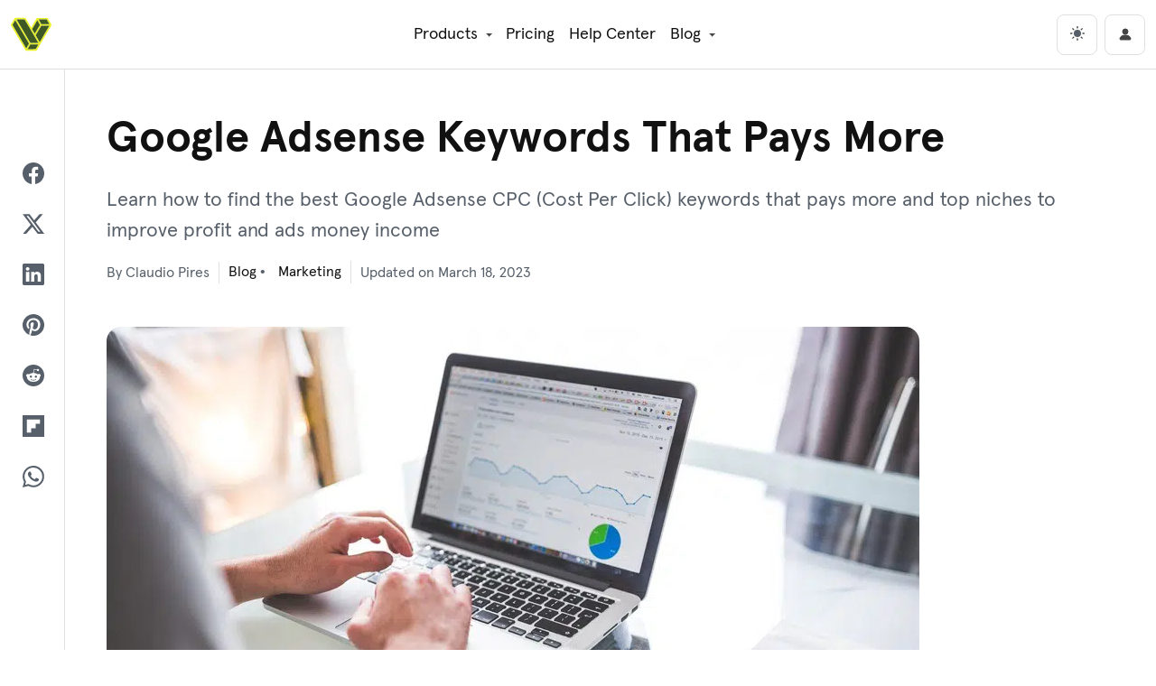

--- FILE ---
content_type: text/html; charset=UTF-8
request_url: https://visualmodo.com/google-adsense-keywords-pays-more/
body_size: 23628
content:

<!DOCTYPE html>
<html lang="en" data-theme="light">

<head>
    <!-- Google tag (gtag.js) -->
	<script async src="https://www.googletagmanager.com/gtag/js?id=G-00F83GFH9V"></script>
	<script>
	  window.dataLayer = window.dataLayer || [];
	  function gtag(){dataLayer.push(arguments);}
	  gtag('js', new Date());

	  gtag('config', 'G-00F83GFH9V');
	</script>
	<!-- Ahrefs -->
	<script src="https://analytics.ahrefs.com/analytics.js" data-key="23T8iP7uYQnLMy1wBnFHqw" async></script>
	<meta charset="UTF-8">
	<meta name="viewport" content="width=device-width, initial-scale=1, shrink-to-fit=no">
	<meta name="posticywebsite" content="R21ttAmd36YMHVTBLcg648j0MZAOw3">
	<link rel="profile" href="https://gmpg.org/xfn/11">
	<meta name='robots' content='index, follow, max-image-preview:large, max-snippet:-1, max-video-preview:-1' />

	<!-- This site is optimized with the Yoast SEO Premium plugin v26.5 (Yoast SEO v26.6) - https://yoast.com/wordpress/plugins/seo/ -->
	<title>Google Adsense Keywords That Pays More - Visualmodo Blog</title>
	<meta name="description" content="Learn how to find the best Google Adsense CPC (Cost Per Click) keywords that pays more and top niches to improve profit and ads money income" />
	<link rel="canonical" href="https://visualmodo.com/google-adsense-keywords-pays-more/" />
	<meta property="og:locale" content="en_US" />
	<meta property="og:type" content="article" />
	<meta property="og:title" content="Google Adsense Keywords That Pays More" />
	<meta property="og:description" content="Learn how to find the best Google Adsense CPC (Cost Per Click) keywords that pays more and top niches to improve profit and ads money income" />
	<meta property="og:url" content="https://visualmodo.com/google-adsense-keywords-pays-more/" />
	<meta property="og:site_name" content="Visualmodo" />
	<meta property="article:publisher" content="https://www.facebook.com/visualmodo" />
	<meta property="article:author" content="https://www.facebook.com/claudiopcjunior" />
	<meta property="article:published_time" content="2019-03-03T20:34:59+00:00" />
	<meta property="article:modified_time" content="2023-03-18T03:19:41+00:00" />
	<meta property="og:image" content="https://visualmodo.com/wp-content/uploads/2019/03/Google-Adsense-Keywords-That-Pays-More.jpg" />
	<meta property="og:image:width" content="900" />
	<meta property="og:image:height" content="600" />
	<meta property="og:image:type" content="image/jpeg" />
	<meta name="author" content="Claudio Pires" />
	<meta name="twitter:card" content="summary_large_image" />
	<meta name="twitter:creator" content="@Claudio_Web_Dev" />
	<meta name="twitter:site" content="@visualmodo" />
	<script type="application/ld+json" class="yoast-schema-graph">{"@context":"https://schema.org","@graph":[{"@type":"Article","@id":"https://visualmodo.com/google-adsense-keywords-pays-more/#article","isPartOf":{"@id":"https://visualmodo.com/google-adsense-keywords-pays-more/"},"author":{"name":"Claudio Pires","@id":"https://visualmodo.com/#/schema/person/8fd84d13123633f3542971f297bda9af"},"headline":"Google Adsense Keywords That Pays More","datePublished":"2019-03-03T20:34:59+00:00","dateModified":"2023-03-18T03:19:41+00:00","mainEntityOfPage":{"@id":"https://visualmodo.com/google-adsense-keywords-pays-more/"},"wordCount":1100,"commentCount":0,"publisher":{"@id":"https://visualmodo.com/#organization"},"image":{"@id":"https://visualmodo.com/google-adsense-keywords-pays-more/#primaryimage"},"thumbnailUrl":"https://visualmodo.com/wp-content/uploads/2019/03/Google-Adsense-Keywords-That-Pays-More.jpg","keywords":["Ads","Blog","Google","guide","how to","Marketing","Tips"],"articleSection":["Blog","Marketing"],"inLanguage":"en-US"},{"@type":"WebPage","@id":"https://visualmodo.com/google-adsense-keywords-pays-more/","url":"https://visualmodo.com/google-adsense-keywords-pays-more/","name":"Google Adsense Keywords That Pays More - Visualmodo Blog","isPartOf":{"@id":"https://visualmodo.com/#website"},"primaryImageOfPage":{"@id":"https://visualmodo.com/google-adsense-keywords-pays-more/#primaryimage"},"image":{"@id":"https://visualmodo.com/google-adsense-keywords-pays-more/#primaryimage"},"thumbnailUrl":"https://visualmodo.com/wp-content/uploads/2019/03/Google-Adsense-Keywords-That-Pays-More.jpg","datePublished":"2019-03-03T20:34:59+00:00","dateModified":"2023-03-18T03:19:41+00:00","description":"Learn how to find the best Google Adsense CPC (Cost Per Click) keywords that pays more and top niches to improve profit and ads money income","breadcrumb":{"@id":"https://visualmodo.com/google-adsense-keywords-pays-more/#breadcrumb"},"inLanguage":"en-US","potentialAction":[{"@type":"ReadAction","target":["https://visualmodo.com/google-adsense-keywords-pays-more/"]}]},{"@type":"ImageObject","inLanguage":"en-US","@id":"https://visualmodo.com/google-adsense-keywords-pays-more/#primaryimage","url":"https://visualmodo.com/wp-content/uploads/2019/03/Google-Adsense-Keywords-That-Pays-More.jpg","contentUrl":"https://visualmodo.com/wp-content/uploads/2019/03/Google-Adsense-Keywords-That-Pays-More.jpg","width":900,"height":600,"caption":"Google Adsense Keywords That Pays More CPC keywords money income"},{"@type":"BreadcrumbList","@id":"https://visualmodo.com/google-adsense-keywords-pays-more/#breadcrumb","itemListElement":[{"@type":"ListItem","position":1,"name":"Home","item":"https://visualmodo.com/"},{"@type":"ListItem","position":2,"name":"Google Adsense Keywords That Pays More"}]},{"@type":"WebSite","@id":"https://visualmodo.com/#website","url":"https://visualmodo.com/","name":"Visualmodo","description":"WordPress Themes","publisher":{"@id":"https://visualmodo.com/#organization"},"potentialAction":[{"@type":"SearchAction","target":{"@type":"EntryPoint","urlTemplate":"https://visualmodo.com/?s={search_term_string}"},"query-input":{"@type":"PropertyValueSpecification","valueRequired":true,"valueName":"search_term_string"}}],"inLanguage":"en-US"},{"@type":"Organization","@id":"https://visualmodo.com/#organization","name":"Visualmodo","url":"https://visualmodo.com/","logo":{"@type":"ImageObject","inLanguage":"en-US","@id":"https://visualmodo.com/#/schema/logo/image/","url":"https://visualmodo.com/wp-content/uploads/2023/09/Visualmodo-WordPress-theme-Logo.png","contentUrl":"https://visualmodo.com/wp-content/uploads/2023/09/Visualmodo-WordPress-theme-Logo.png","width":360,"height":360,"caption":"Visualmodo"},"image":{"@id":"https://visualmodo.com/#/schema/logo/image/"},"sameAs":["https://www.facebook.com/visualmodo","https://x.com/visualmodo","https://mastodon.social/@visualmodo","https://www.instagram.com/visualmodo/","https://www.linkedin.com/company/visualmodo/","https://pinterest.com/visualmodo/","https://www.youtube.com/c/Visualmodo"]},{"@type":"Person","@id":"https://visualmodo.com/#/schema/person/8fd84d13123633f3542971f297bda9af","name":"Claudio Pires","image":{"@type":"ImageObject","inLanguage":"en-US","@id":"https://visualmodo.com/#/schema/person/image/","url":"https://secure.gravatar.com/avatar/51ce2c857233ed8ac3b317ac4331e96fad0cc1229912a2e605b4fb04a2ddee4c?s=96&d=mm&r=g","contentUrl":"https://secure.gravatar.com/avatar/51ce2c857233ed8ac3b317ac4331e96fad0cc1229912a2e605b4fb04a2ddee4c?s=96&d=mm&r=g","caption":"Claudio Pires"},"description":"is the co-founder of Visualmodo, a renowned company in web development and design. With over 15 years of experience, Claudio has honed his skills in content creation, web development support, and senior web designer. A trilingual expert fluent in English, Portuguese, and Spanish, he brings a global perspective to his work. Beyond his professional endeavors, Claudio is an active YouTuber, sharing his insights and expertise with a broader audience. Based in Brazil, Claudio continues to push the boundaries of web design and digital content, making him a pivotal figure in the industry.","sameAs":["https://visualmodo.com","https://www.facebook.com/claudiopcjunior","https://x.com/Claudio_Web_Dev"],"knowsAbout":["Senior Editor","Content Creation","Senior Web Designer"],"url":"https://visualmodo.com/author/claudio/"}]}</script>
	<!-- / Yoast SEO Premium plugin. -->


<link href='https://fonts.gstatic.com' crossorigin rel='preconnect' />
<link rel="alternate" type="application/rss+xml" title="Visualmodo &raquo; Feed" href="https://visualmodo.com/feed/" />
<style id='wp-img-auto-sizes-contain-inline-css' type='text/css'>
img:is([sizes=auto i],[sizes^="auto," i]){contain-intrinsic-size:3000px 1500px}
/*# sourceURL=wp-img-auto-sizes-contain-inline-css */
</style>
<style id='wp-emoji-styles-inline-css' type='text/css'>

	img.wp-smiley, img.emoji {
		display: inline !important;
		border: none !important;
		box-shadow: none !important;
		height: 1em !important;
		width: 1em !important;
		margin: 0 0.07em !important;
		vertical-align: -0.1em !important;
		background: none !important;
		padding: 0 !important;
	}
/*# sourceURL=wp-emoji-styles-inline-css */
</style>
<style id='wp-block-library-inline-css' type='text/css'>
:root{--wp-block-synced-color:#7a00df;--wp-block-synced-color--rgb:122,0,223;--wp-bound-block-color:var(--wp-block-synced-color);--wp-editor-canvas-background:#ddd;--wp-admin-theme-color:#007cba;--wp-admin-theme-color--rgb:0,124,186;--wp-admin-theme-color-darker-10:#006ba1;--wp-admin-theme-color-darker-10--rgb:0,107,160.5;--wp-admin-theme-color-darker-20:#005a87;--wp-admin-theme-color-darker-20--rgb:0,90,135;--wp-admin-border-width-focus:2px}@media (min-resolution:192dpi){:root{--wp-admin-border-width-focus:1.5px}}.wp-element-button{cursor:pointer}:root .has-very-light-gray-background-color{background-color:#eee}:root .has-very-dark-gray-background-color{background-color:#313131}:root .has-very-light-gray-color{color:#eee}:root .has-very-dark-gray-color{color:#313131}:root .has-vivid-green-cyan-to-vivid-cyan-blue-gradient-background{background:linear-gradient(135deg,#00d084,#0693e3)}:root .has-purple-crush-gradient-background{background:linear-gradient(135deg,#34e2e4,#4721fb 50%,#ab1dfe)}:root .has-hazy-dawn-gradient-background{background:linear-gradient(135deg,#faaca8,#dad0ec)}:root .has-subdued-olive-gradient-background{background:linear-gradient(135deg,#fafae1,#67a671)}:root .has-atomic-cream-gradient-background{background:linear-gradient(135deg,#fdd79a,#004a59)}:root .has-nightshade-gradient-background{background:linear-gradient(135deg,#330968,#31cdcf)}:root .has-midnight-gradient-background{background:linear-gradient(135deg,#020381,#2874fc)}:root{--wp--preset--font-size--normal:16px;--wp--preset--font-size--huge:42px}.has-regular-font-size{font-size:1em}.has-larger-font-size{font-size:2.625em}.has-normal-font-size{font-size:var(--wp--preset--font-size--normal)}.has-huge-font-size{font-size:var(--wp--preset--font-size--huge)}.has-text-align-center{text-align:center}.has-text-align-left{text-align:left}.has-text-align-right{text-align:right}.has-fit-text{white-space:nowrap!important}#end-resizable-editor-section{display:none}.aligncenter{clear:both}.items-justified-left{justify-content:flex-start}.items-justified-center{justify-content:center}.items-justified-right{justify-content:flex-end}.items-justified-space-between{justify-content:space-between}.screen-reader-text{border:0;clip-path:inset(50%);height:1px;margin:-1px;overflow:hidden;padding:0;position:absolute;width:1px;word-wrap:normal!important}.screen-reader-text:focus{background-color:#ddd;clip-path:none;color:#444;display:block;font-size:1em;height:auto;left:5px;line-height:normal;padding:15px 23px 14px;text-decoration:none;top:5px;width:auto;z-index:100000}html :where(.has-border-color){border-style:solid}html :where([style*=border-top-color]){border-top-style:solid}html :where([style*=border-right-color]){border-right-style:solid}html :where([style*=border-bottom-color]){border-bottom-style:solid}html :where([style*=border-left-color]){border-left-style:solid}html :where([style*=border-width]){border-style:solid}html :where([style*=border-top-width]){border-top-style:solid}html :where([style*=border-right-width]){border-right-style:solid}html :where([style*=border-bottom-width]){border-bottom-style:solid}html :where([style*=border-left-width]){border-left-style:solid}html :where(img[class*=wp-image-]){height:auto;max-width:100%}:where(figure){margin:0 0 1em}html :where(.is-position-sticky){--wp-admin--admin-bar--position-offset:var(--wp-admin--admin-bar--height,0px)}@media screen and (max-width:600px){html :where(.is-position-sticky){--wp-admin--admin-bar--position-offset:0px}}

/*# sourceURL=wp-block-library-inline-css */
</style><style id='wp-block-heading-inline-css' type='text/css'>
h1:where(.wp-block-heading).has-background,h2:where(.wp-block-heading).has-background,h3:where(.wp-block-heading).has-background,h4:where(.wp-block-heading).has-background,h5:where(.wp-block-heading).has-background,h6:where(.wp-block-heading).has-background{padding:1.25em 2.375em}h1.has-text-align-left[style*=writing-mode]:where([style*=vertical-lr]),h1.has-text-align-right[style*=writing-mode]:where([style*=vertical-rl]),h2.has-text-align-left[style*=writing-mode]:where([style*=vertical-lr]),h2.has-text-align-right[style*=writing-mode]:where([style*=vertical-rl]),h3.has-text-align-left[style*=writing-mode]:where([style*=vertical-lr]),h3.has-text-align-right[style*=writing-mode]:where([style*=vertical-rl]),h4.has-text-align-left[style*=writing-mode]:where([style*=vertical-lr]),h4.has-text-align-right[style*=writing-mode]:where([style*=vertical-rl]),h5.has-text-align-left[style*=writing-mode]:where([style*=vertical-lr]),h5.has-text-align-right[style*=writing-mode]:where([style*=vertical-rl]),h6.has-text-align-left[style*=writing-mode]:where([style*=vertical-lr]),h6.has-text-align-right[style*=writing-mode]:where([style*=vertical-rl]){rotate:180deg}
/*# sourceURL=https://visualmodo.com/wp-includes/blocks/heading/style.min.css */
</style>
<style id='wp-block-list-inline-css' type='text/css'>
ol,ul{box-sizing:border-box}:root :where(.wp-block-list.has-background){padding:1.25em 2.375em}
/*# sourceURL=https://visualmodo.com/wp-includes/blocks/list/style.min.css */
</style>
<style id='wp-block-paragraph-inline-css' type='text/css'>
.is-small-text{font-size:.875em}.is-regular-text{font-size:1em}.is-large-text{font-size:2.25em}.is-larger-text{font-size:3em}.has-drop-cap:not(:focus):first-letter{float:left;font-size:8.4em;font-style:normal;font-weight:100;line-height:.68;margin:.05em .1em 0 0;text-transform:uppercase}body.rtl .has-drop-cap:not(:focus):first-letter{float:none;margin-left:.1em}p.has-drop-cap.has-background{overflow:hidden}:root :where(p.has-background){padding:1.25em 2.375em}:where(p.has-text-color:not(.has-link-color)) a{color:inherit}p.has-text-align-left[style*="writing-mode:vertical-lr"],p.has-text-align-right[style*="writing-mode:vertical-rl"]{rotate:180deg}
/*# sourceURL=https://visualmodo.com/wp-includes/blocks/paragraph/style.min.css */
</style>
<style id='global-styles-inline-css' type='text/css'>
:root{--wp--preset--aspect-ratio--square: 1;--wp--preset--aspect-ratio--4-3: 4/3;--wp--preset--aspect-ratio--3-4: 3/4;--wp--preset--aspect-ratio--3-2: 3/2;--wp--preset--aspect-ratio--2-3: 2/3;--wp--preset--aspect-ratio--16-9: 16/9;--wp--preset--aspect-ratio--9-16: 9/16;--wp--preset--color--black: #000000;--wp--preset--color--cyan-bluish-gray: #abb8c3;--wp--preset--color--white: #ffffff;--wp--preset--color--pale-pink: #f78da7;--wp--preset--color--vivid-red: #cf2e2e;--wp--preset--color--luminous-vivid-orange: #ff6900;--wp--preset--color--luminous-vivid-amber: #fcb900;--wp--preset--color--light-green-cyan: #7bdcb5;--wp--preset--color--vivid-green-cyan: #00d084;--wp--preset--color--pale-cyan-blue: #8ed1fc;--wp--preset--color--vivid-cyan-blue: #0693e3;--wp--preset--color--vivid-purple: #9b51e0;--wp--preset--gradient--vivid-cyan-blue-to-vivid-purple: linear-gradient(135deg,rgb(6,147,227) 0%,rgb(155,81,224) 100%);--wp--preset--gradient--light-green-cyan-to-vivid-green-cyan: linear-gradient(135deg,rgb(122,220,180) 0%,rgb(0,208,130) 100%);--wp--preset--gradient--luminous-vivid-amber-to-luminous-vivid-orange: linear-gradient(135deg,rgb(252,185,0) 0%,rgb(255,105,0) 100%);--wp--preset--gradient--luminous-vivid-orange-to-vivid-red: linear-gradient(135deg,rgb(255,105,0) 0%,rgb(207,46,46) 100%);--wp--preset--gradient--very-light-gray-to-cyan-bluish-gray: linear-gradient(135deg,rgb(238,238,238) 0%,rgb(169,184,195) 100%);--wp--preset--gradient--cool-to-warm-spectrum: linear-gradient(135deg,rgb(74,234,220) 0%,rgb(151,120,209) 20%,rgb(207,42,186) 40%,rgb(238,44,130) 60%,rgb(251,105,98) 80%,rgb(254,248,76) 100%);--wp--preset--gradient--blush-light-purple: linear-gradient(135deg,rgb(255,206,236) 0%,rgb(152,150,240) 100%);--wp--preset--gradient--blush-bordeaux: linear-gradient(135deg,rgb(254,205,165) 0%,rgb(254,45,45) 50%,rgb(107,0,62) 100%);--wp--preset--gradient--luminous-dusk: linear-gradient(135deg,rgb(255,203,112) 0%,rgb(199,81,192) 50%,rgb(65,88,208) 100%);--wp--preset--gradient--pale-ocean: linear-gradient(135deg,rgb(255,245,203) 0%,rgb(182,227,212) 50%,rgb(51,167,181) 100%);--wp--preset--gradient--electric-grass: linear-gradient(135deg,rgb(202,248,128) 0%,rgb(113,206,126) 100%);--wp--preset--gradient--midnight: linear-gradient(135deg,rgb(2,3,129) 0%,rgb(40,116,252) 100%);--wp--preset--font-size--small: 13px;--wp--preset--font-size--medium: 20px;--wp--preset--font-size--large: 36px;--wp--preset--font-size--x-large: 42px;--wp--preset--spacing--20: 0.44rem;--wp--preset--spacing--30: 0.67rem;--wp--preset--spacing--40: 1rem;--wp--preset--spacing--50: 1.5rem;--wp--preset--spacing--60: 2.25rem;--wp--preset--spacing--70: 3.38rem;--wp--preset--spacing--80: 5.06rem;--wp--preset--shadow--natural: 6px 6px 9px rgba(0, 0, 0, 0.2);--wp--preset--shadow--deep: 12px 12px 50px rgba(0, 0, 0, 0.4);--wp--preset--shadow--sharp: 6px 6px 0px rgba(0, 0, 0, 0.2);--wp--preset--shadow--outlined: 6px 6px 0px -3px rgb(255, 255, 255), 6px 6px rgb(0, 0, 0);--wp--preset--shadow--crisp: 6px 6px 0px rgb(0, 0, 0);}:where(.is-layout-flex){gap: 0.5em;}:where(.is-layout-grid){gap: 0.5em;}body .is-layout-flex{display: flex;}.is-layout-flex{flex-wrap: wrap;align-items: center;}.is-layout-flex > :is(*, div){margin: 0;}body .is-layout-grid{display: grid;}.is-layout-grid > :is(*, div){margin: 0;}:where(.wp-block-columns.is-layout-flex){gap: 2em;}:where(.wp-block-columns.is-layout-grid){gap: 2em;}:where(.wp-block-post-template.is-layout-flex){gap: 1.25em;}:where(.wp-block-post-template.is-layout-grid){gap: 1.25em;}.has-black-color{color: var(--wp--preset--color--black) !important;}.has-cyan-bluish-gray-color{color: var(--wp--preset--color--cyan-bluish-gray) !important;}.has-white-color{color: var(--wp--preset--color--white) !important;}.has-pale-pink-color{color: var(--wp--preset--color--pale-pink) !important;}.has-vivid-red-color{color: var(--wp--preset--color--vivid-red) !important;}.has-luminous-vivid-orange-color{color: var(--wp--preset--color--luminous-vivid-orange) !important;}.has-luminous-vivid-amber-color{color: var(--wp--preset--color--luminous-vivid-amber) !important;}.has-light-green-cyan-color{color: var(--wp--preset--color--light-green-cyan) !important;}.has-vivid-green-cyan-color{color: var(--wp--preset--color--vivid-green-cyan) !important;}.has-pale-cyan-blue-color{color: var(--wp--preset--color--pale-cyan-blue) !important;}.has-vivid-cyan-blue-color{color: var(--wp--preset--color--vivid-cyan-blue) !important;}.has-vivid-purple-color{color: var(--wp--preset--color--vivid-purple) !important;}.has-black-background-color{background-color: var(--wp--preset--color--black) !important;}.has-cyan-bluish-gray-background-color{background-color: var(--wp--preset--color--cyan-bluish-gray) !important;}.has-white-background-color{background-color: var(--wp--preset--color--white) !important;}.has-pale-pink-background-color{background-color: var(--wp--preset--color--pale-pink) !important;}.has-vivid-red-background-color{background-color: var(--wp--preset--color--vivid-red) !important;}.has-luminous-vivid-orange-background-color{background-color: var(--wp--preset--color--luminous-vivid-orange) !important;}.has-luminous-vivid-amber-background-color{background-color: var(--wp--preset--color--luminous-vivid-amber) !important;}.has-light-green-cyan-background-color{background-color: var(--wp--preset--color--light-green-cyan) !important;}.has-vivid-green-cyan-background-color{background-color: var(--wp--preset--color--vivid-green-cyan) !important;}.has-pale-cyan-blue-background-color{background-color: var(--wp--preset--color--pale-cyan-blue) !important;}.has-vivid-cyan-blue-background-color{background-color: var(--wp--preset--color--vivid-cyan-blue) !important;}.has-vivid-purple-background-color{background-color: var(--wp--preset--color--vivid-purple) !important;}.has-black-border-color{border-color: var(--wp--preset--color--black) !important;}.has-cyan-bluish-gray-border-color{border-color: var(--wp--preset--color--cyan-bluish-gray) !important;}.has-white-border-color{border-color: var(--wp--preset--color--white) !important;}.has-pale-pink-border-color{border-color: var(--wp--preset--color--pale-pink) !important;}.has-vivid-red-border-color{border-color: var(--wp--preset--color--vivid-red) !important;}.has-luminous-vivid-orange-border-color{border-color: var(--wp--preset--color--luminous-vivid-orange) !important;}.has-luminous-vivid-amber-border-color{border-color: var(--wp--preset--color--luminous-vivid-amber) !important;}.has-light-green-cyan-border-color{border-color: var(--wp--preset--color--light-green-cyan) !important;}.has-vivid-green-cyan-border-color{border-color: var(--wp--preset--color--vivid-green-cyan) !important;}.has-pale-cyan-blue-border-color{border-color: var(--wp--preset--color--pale-cyan-blue) !important;}.has-vivid-cyan-blue-border-color{border-color: var(--wp--preset--color--vivid-cyan-blue) !important;}.has-vivid-purple-border-color{border-color: var(--wp--preset--color--vivid-purple) !important;}.has-vivid-cyan-blue-to-vivid-purple-gradient-background{background: var(--wp--preset--gradient--vivid-cyan-blue-to-vivid-purple) !important;}.has-light-green-cyan-to-vivid-green-cyan-gradient-background{background: var(--wp--preset--gradient--light-green-cyan-to-vivid-green-cyan) !important;}.has-luminous-vivid-amber-to-luminous-vivid-orange-gradient-background{background: var(--wp--preset--gradient--luminous-vivid-amber-to-luminous-vivid-orange) !important;}.has-luminous-vivid-orange-to-vivid-red-gradient-background{background: var(--wp--preset--gradient--luminous-vivid-orange-to-vivid-red) !important;}.has-very-light-gray-to-cyan-bluish-gray-gradient-background{background: var(--wp--preset--gradient--very-light-gray-to-cyan-bluish-gray) !important;}.has-cool-to-warm-spectrum-gradient-background{background: var(--wp--preset--gradient--cool-to-warm-spectrum) !important;}.has-blush-light-purple-gradient-background{background: var(--wp--preset--gradient--blush-light-purple) !important;}.has-blush-bordeaux-gradient-background{background: var(--wp--preset--gradient--blush-bordeaux) !important;}.has-luminous-dusk-gradient-background{background: var(--wp--preset--gradient--luminous-dusk) !important;}.has-pale-ocean-gradient-background{background: var(--wp--preset--gradient--pale-ocean) !important;}.has-electric-grass-gradient-background{background: var(--wp--preset--gradient--electric-grass) !important;}.has-midnight-gradient-background{background: var(--wp--preset--gradient--midnight) !important;}.has-small-font-size{font-size: var(--wp--preset--font-size--small) !important;}.has-medium-font-size{font-size: var(--wp--preset--font-size--medium) !important;}.has-large-font-size{font-size: var(--wp--preset--font-size--large) !important;}.has-x-large-font-size{font-size: var(--wp--preset--font-size--x-large) !important;}
/*# sourceURL=global-styles-inline-css */
</style>

<style id='classic-theme-styles-inline-css' type='text/css'>
/*! This file is auto-generated */
.wp-block-button__link{color:#fff;background-color:#32373c;border-radius:9999px;box-shadow:none;text-decoration:none;padding:calc(.667em + 2px) calc(1.333em + 2px);font-size:1.125em}.wp-block-file__button{background:#32373c;color:#fff;text-decoration:none}
/*# sourceURL=/wp-includes/css/classic-themes.min.css */
</style>
<link rel='stylesheet' id='project-style-css' href='https://visualmodo.com/wp-content/themes/visualmodo/assets/css/sites.min.css?ver=6.9' type='text/css' media='all' />
<script type="text/javascript" src="https://visualmodo.com/wp-includes/js/jquery/jquery.min.js?ver=3.7.1" id="jquery-core-js"></script>
<script type="text/javascript" src="https://visualmodo.com/wp-includes/js/jquery/jquery-migrate.min.js?ver=3.4.1" id="jquery-migrate-js"></script>
<link rel="preload" as="font" href="https://visualmodo.com/wp-content/themes/visualmodo/assets/font/apercu-light-pro.woff2" type="font/woff2" crossorigin><link rel="preload" as="font" href="https://visualmodo.com/wp-content/themes/visualmodo/assets/font/apercu-regular-pro.woff2" type="font/woff2" crossorigin><link rel="preload" as="font" href="https://visualmodo.com/wp-content/themes/visualmodo/assets/font/apercu-bold-pro.woff2" type="font/woff2" crossorigin><link rel="icon" href="https://visualmodo.com/wp-content/uploads/2022/07/cropped-visualmodo-symbol-favicon-32x32.png" sizes="32x32" />
<link rel="icon" href="https://visualmodo.com/wp-content/uploads/2022/07/cropped-visualmodo-symbol-favicon-192x192.png" sizes="192x192" />
<link rel="apple-touch-icon" href="https://visualmodo.com/wp-content/uploads/2022/07/cropped-visualmodo-symbol-favicon-180x180.png" />
<meta name="msapplication-TileImage" content="https://visualmodo.com/wp-content/uploads/2022/07/cropped-visualmodo-symbol-favicon-270x270.png" />
</head>

<body class="wp-singular post-template post-template-visualmodo-blog post-template-visualmodo-blog-php single single-post postid-101529 single-format-standard wp-theme-visualmodo sites">

    <div class="site" id="page">

        <header id="wrapper-navbar" class="sites-header">

            <a class="skip-link screen-reader-text" href="#content">Skip to content</a>

            <nav id="main-nav" class="navbar navbar-expand-lg" aria-labelledby="main-nav-label">

                <span id="main-nav-label" class="visually-hidden-focusable">
                    Main Navigation                </span>
                
                <div class="sites-header__inner container-fluid">
                    
                    <a class="sites-header__brand navbar-brand d-flex align-items-center" href="https://visualmodo.com/" rel="home">
                        <svg class="sites-header__logo me-2" xmlns="http://www.w3.org/2000/svg" viewBox="0 0 16 16">
                            <path d="M15.96 4.08h0l-1.39-2.51c-.05-.1-.16-.16-.27-.16h-3.86c-.11 0-.21.06-.27.15h0L8.01 5.31 5.86 1.56c-.06-.1-.16-.16-.27-.16H1.73c-.11 0-.21.06-.27.16h0L.04 4.05a.34.34 0 0 0 0 .31l5.75 10.09c.06.1.16.16.27.16h0 3.87c.11 0 .21-.06.27-.16l5.75-10.06c.06-.1.06-.22.01-.31zm-1.85-2.06l1.05 1.89h-3.15l-1.05-1.89h3.15zm-3.67.32l1.04 1.88-2.07 3.53-1.04-1.81 2.07-3.6zm-5.03-.32l5.41 9.42H7.69L2.27 2.02h3.14zm.65 11.64L.67 4.2l1.07-1.87 5.42 9.42-1.1 1.91zm3.71.29l-3.17.02 1.09-1.91h3.16l-1.08 1.89zm1.6-2.79l-1.6-2.79 2.24-3.83h3.15l-3.79 6.62z" fill="#ebf222"/>
                            <path d="M10.82 11.44L5.41 2.02H2.27l5.42 9.42zm-9.09-9.1L.67 4.2l5.39 9.46 1.09-1.91zM6.6 13.97l3.17-.02 1.08-1.89H7.69zm4.87-9.75l-1.03-1.88-2.07 3.6 1.04 1.81zm-.5-2.2l1.04 1.89h3.15l-1.05-1.89zm-1.2 6.35l1.6 2.79 3.78-6.62h-3.14z" fill="#3f5925"/>
                        </svg>
                    </a>

                    <div class="offcanvas offcanvas-end" data-bs-scroll="true" tabindex="-1" id="sites-header-menu-offcanvas" aria-labelledby="sitesHeaderMenuCanvasLabel">

                        <div class="offcanvas-header">
                            <p class="offcanvas-title" id="sitesHeaderMenuCanvasLabel">Menu</p>
                            <button type="button" class="btn-close" data-bs-dismiss="offcanvas" aria-label="Close"></button>
                        </div>

                        <div id="navbarNavDropdown" class="sites-header__menu offcanvas-body justify-content-center">
                            
                            <ul id="primary-menu" class="sites-menu navbar-nav ml-auto">

                                <li itemscope="itemscope" itemtype="https://www.schema.org/SiteNavigationElement" id="menu-item-01" class="menu-item menu-item-type-custom menu-item-object-custom menu-item-has-children dropdown menu-item-01 nav-item">
                                    <a title="Products" href="https://visualmodo.com/wordpress-themes" data-bs-toggle="dropdown" aria-haspopup="true" aria-expanded="false" class="nav-link" id="menu-item-dropdown-01">Products</a>
                                        <ul class="dropdown-menu" aria-labelledby="menu-item-dropdown-01" role="menu">

                                            <li class="dropdown-header">WordPress Produtcs</li>

                                            <li itemscope="itemscope" itemtype="https://www.schema.org/SiteNavigationElement" id="menu-item-02" class="menu-item menu-item-type-post_type menu-item-object-page menu-item-02 nav-item">
                                                <a title="WordPress Themes" href="https://visualmodo.com/wordpress-themes" class="dropdown-item">
                                                    WordPress Themes
                                                    <div class="dropdown-item-subtitle">Enhance Your Site: Stunning WordPress Themes</br>for Blogs, Portfolios, E-commerce, and Beyond.</div>
                                                </a>
                                            </li>

                                            <li itemscope="itemscope" itemtype="https://www.schema.org/SiteNavigationElement" id="menu-item-04" class="menu-item menu-item-type-post_type menu-item-object-page menu-item-04 nav-item">
                                                <a title="Borderless Plugin" href="https://visualmodo.com/borderless" class="dropdown-item">
                                                    Borderless Plugin
                                                    <div class="dropdown-item-subtitle">Templates Library, Elementor Widgets, Gutenberg</br>Blocks, Custom Post Types—all at your fingertips!</div>
                                                </a>
                                            </li>

                                            <li itemscope="itemscope" itemtype="https://www.schema.org/SiteNavigationElement" id="menu-item-05" class="menu-item menu-item-type-post_type menu-item-object-page menu-item-05 nav-item">
                                                <a title="Visualmodo Studio" href="https://visualmodo.com/studio" class="dropdown-item">
                                                    Visualmodo Studio
                                                    <div class="dropdown-item-subtitle">Turning Ideas into Reality: Your AI for Text, Image</br>Video, Code, Conversations, Voice, and More!</div>
                                                </a>
                                            </li>

                                            <li role="separator" class="menu-item-divider"></li>
                                            <li class="dropdown-header">Corporate Ventures</li>

                                            <li itemscope="itemscope" itemtype="https://www.schema.org/SiteNavigationElement" id="menu-item-06" class="menu-item menu-item-type-post_type menu-item-object-page menu-item-06 nav-item">
                                                <a title="Sites Gallery" href="https://sites.gallery" class="dropdown-item" target="_blank">
                                                    Sites Gallery
                                                    <div class="dropdown-item-subtitle">A web design & development award platform.</div>
                                                </a>
                                            </li>

                                            <li itemscope="itemscope" itemtype="https://www.schema.org/SiteNavigationElement" id="menu-item-07" class="menu-item menu-item-type-post_type menu-item-object-page menu-item-07 nav-item">
                                                <a title="Growwwth" href="https://growwwth.net" class="dropdown-item" target="_blank">
                                                    Growwwth
                                                    <div class="dropdown-item-subtitle">Content & Influencer Marketing Marketplace.</div>
                                                </a>
                                            </li>
                                        </ul>
                                </li>

                                <li itemscope="itemscope" itemtype="https://www.schema.org/SiteNavigationElement" id="menu-item-08" class="menu-item menu-item-type-custom menu-item-object-custom menu-item-08 nav-item"><a title="Pricing" href="https://visualmodo.com/pricing" class="nav-link">Pricing</a></li>

                                <li itemscope="itemscope" itemtype="https://www.schema.org/SiteNavigationElement" id="menu-item-09" class="menu-item menu-item-type-custom menu-item-object-custom menu-item-09 nav-item"><a title="Help Center" href="https://visualmodo.com/docs" class="nav-link">Help Center</a></li>

                                <li itemscope="itemscope" itemtype="https://www.schema.org/SiteNavigationElement" id="menu-item-10" class="menu-item menu-item-type-custom menu-item-object-custom menu-item-has-children dropdown menu-item-10 nav-item"><a title="Blog" href="https://visualmodo.com/blog" data-bs-toggle="dropdown" aria-haspopup="true" aria-expanded="false" class="nav-link" id="menu-item-dropdown-10">Blog</a>
                                    <ul class="dropdown-menu" aria-labelledby="menu-item-dropdown-07" role="menu">
                                        <li itemscope="itemscope" itemtype="https://www.schema.org/SiteNavigationElement" id="menu-item-63" class="menu-item menu-item-type-post_type menu-item-object-page menu-item-63 nav-item"><a title="Articles" href="https://visualmodo.com/blog" class="dropdown-item">Articles</a></li>
                                        <li itemscope="itemscope" itemtype="https://www.schema.org/SiteNavigationElement" id="menu-item-08" class="menu-item menu-item-type-post_type menu-item-object-page menu-item-08 nav-item"><a title="Write For Us" href="https://visualmodo.com/write-for-us" class="dropdown-item">Write For Us</a></li>
                                        <li itemscope="itemscope" itemtype="https://www.schema.org/SiteNavigationElement" id="menu-item-09" class="menu-item menu-item-type-post_type menu-item-object-page menu-item-09 nav-item"><a title="Editorial Process" href="https://visualmodo.com/editorial-process" class="dropdown-item">Editorial Process</a></li>
                                    </ul>
                                </li>

                            </ul>

                        </div>
                        
                    </div>

                    <div class="sites-header__actions">

                        <button class="theme-toggle" id="theme-toggle" title="Toggles light &amp; dark" aria-label="dark">
                            <svg class="sun-and-moon" aria-hidden="true" width="16" height="16" viewBox="0 0 24 24">
                                <mask class="moon" id="moon-mask">
                                <rect x="0" y="0" width="100%" height="100%" fill="white"></rect>
                                <circle cx="24" cy="10" r="6" fill="black"></circle>
                                </mask>
                                <circle class="sun" cx="12" cy="12" r="6" mask="url(#moon-mask)" fill="currentColor"></circle>
                                <g class="sun-beams" stroke="currentColor">
                                <line x1="12" y1="1" x2="12" y2="3"></line>
                                <line x1="12" y1="21" x2="12" y2="23"></line>
                                <line x1="4.22" y1="4.22" x2="5.64" y2="5.64"></line>
                                <line x1="18.36" y1="18.36" x2="19.78" y2="19.78"></line>
                                <line x1="1" y1="12" x2="3" y2="12"></line>
                                <line x1="21" y1="12" x2="23" y2="12"></line>
                                <line x1="4.22" y1="19.78" x2="5.64" y2="18.36"></line>
                                <line x1="18.36" y1="5.64" x2="19.78" y2="4.22"></line>
                                </g>
                            </svg>
                        </button>

                        <a class="sites-header__account" href="/acc" title="Account">
                            <svg xmlns="http://www.w3.org/2000/svg" width="16" height="16" fill="currentColor" class="bi bi-person-fill" viewBox="0 0 16 16">
                                <path d="M3 14s-1 0-1-1 1-4 6-4 6 3 6 4-1 1-1 1H3Zm5-6a3 3 0 1 0 0-6 3 3 0 0 0 0 6Z"/>
                            </svg>
                        </a>

                        <div class="sites-header__menu-toggler d-lg-none" data-bs-toggle="offcanvas" data-bs-target="#sites-header-menu-offcanvas" aria-controls="sites-header-menu-offcanvas">
                            <svg xmlns="http://www.w3.org/2000/svg" width="16" height="16" fill="currentColor" class="bi bi-three-dots-vertical" viewBox="0 0 16 16">
                                <path d="M9.5 13a1.5 1.5 0 1 1-3 0 1.5 1.5 0 0 1 3 0zm0-5a1.5 1.5 0 1 1-3 0 1.5 1.5 0 0 1 3 0zm0-5a1.5 1.5 0 1 1-3 0 1.5 1.5 0 0 1 3 0z"/>
                            </svg>
                            <span class="visually-hidden-focusable">Menu</span>
                        </div>

                    </div>

                </div>

            </nav>

        </header>
<main role="main" class="sites-content sites-single wrapper" id="index-wrapper">
    
<script>
  function shareOnFacebook() {
    var postURL = window.location.href;
    window.open('https://www.facebook.com/sharer/sharer.php?u=' + encodeURIComponent(postURL), 'Share on Facebook', 'width=600,height=400');
  }
</script>

<aside class="sites-content__side-left d-flex flex-column flex-shrink-0">
    <nav class="nav flex-column">
        <a class="nav-link" href="#" onclick="shareOnFacebook(); return false;">
          <svg xmlns="http://www.w3.org/2000/svg" width="24" height="24" fill="currentColor" class="bi bi-facebook" viewBox="0 0 16 16">
            <path d="M16 8.049c0-4.446-3.582-8.05-8-8.05C3.58 0-.002 3.603-.002 8.05c0 4.017 2.926 7.347 6.75 7.951v-5.625h-2.03V8.05H6.75V6.275c0-2.017 1.195-3.131 3.022-3.131.876 0 1.791.157 1.791.157v1.98h-1.009c-.993 0-1.303.621-1.303 1.258v1.51h2.218l-.354 2.326H9.25V16c3.824-.604 6.75-3.934 6.75-7.951z"/>
          </svg>
        </a>
        <a class="nav-link" href="https://twitter.com/intent/tweet?text=Google+Adsense+Keywords+That+Pays+More&url=https://visualmodo.com/google-adsense-keywords-pays-more/" target="_blank" rel="nofollow noopener">
          <svg xmlns="http://www.w3.org/2000/svg" width="24" height="24" fill="currentColor" class="bi bi-twitter-x" viewBox="0 0 16 16">
            <path d="M12.6.75h2.454l-5.36 6.142L16 15.25h-4.937l-3.867-5.07-4.425 5.07H.316l5.733-6.57L0 .75h5.063l3.495 4.633L12.601.75Zm-.86 13.028h1.36L4.323 2.145H2.865l8.875 11.633Z"/>
          </svg>
        </a>
        <a class="nav-link" href="https://www.linkedin.com/sharing/share-offsite/?url=https%3A%2F%2Fvisualmodo.com%2Fgoogle-adsense-keywords-pays-more%2F" target="_blank" rel="nofollow noopener">
          <svg xmlns="http://www.w3.org/2000/svg" width="24" height="24" fill="currentColor" class="bi bi-linkedin" viewBox="0 0 16 16">
            <path d="M0 1.146C0 .513.526 0 1.175 0h13.65C15.474 0 16 .513 16 1.146v13.708c0 .633-.526 1.146-1.175 1.146H1.175C.526 16 0 15.487 0 14.854V1.146zm4.943 12.248V6.169H2.542v7.225h2.401zm-1.2-8.212c.837 0 1.358-.554 1.358-1.248-.015-.709-.52-1.248-1.342-1.248-.822 0-1.359.54-1.359 1.248 0 .694.521 1.248 1.327 1.248h.016zm4.908 8.212V9.359c0-.216.016-.432.08-.586.173-.431.568-.878 1.232-.878.869 0 1.216.662 1.216 1.634v3.865h2.401V9.25c0-2.22-1.184-3.252-2.764-3.252-1.274 0-1.845.7-2.165 1.193v.025h-.016a5.54 5.54 0 0 1 .016-.025V6.169h-2.4c.03.678 0 7.225 0 7.225h2.4z"/>
          </svg>
        </a>
        <a class="nav-link" href="https://pinterest.com/pin/create/button/?url=https%3A%2F%2Fvisualmodo.com%2Fgoogle-adsense-keywords-pays-more%2F&media=https://visualmodo.com/wp-content/uploads/2019/03/Google-Adsense-Keywords-That-Pays-More.jpg&description=Google Adsense Keywords That Pays More&url=https%3A%2F%2Fvisualmodo.com%2Fgoogle-adsense-keywords-pays-more%2F" data-pin-do="buttonPin" data-pin-custom="true" target="_blank" rel="nofollow noopener">
          <svg xmlns="http://www.w3.org/2000/svg" width="24" height="24" fill="currentColor" class="bi bi-pinterest" viewBox="0 0 16 16">
            <path d="M8 0a8 8 0 0 0-2.915 15.452c-.07-.633-.134-1.606.027-2.297.146-.625.938-3.977.938-3.977s-.239-.479-.239-1.187c0-1.113.645-1.943 1.448-1.943.682 0 1.012.512 1.012 1.127 0 .686-.437 1.712-.663 2.663-.188.796.4 1.446 1.185 1.446 1.422 0 2.515-1.5 2.515-3.664 0-1.915-1.377-3.254-3.342-3.254-2.276 0-3.612 1.707-3.612 3.471 0 .688.265 1.425.595 1.826a.24.24 0 0 1 .056.23c-.061.252-.196.796-.222.907-.035.146-.116.177-.268.107-1-.465-1.624-1.926-1.624-3.1 0-2.523 1.834-4.84 5.286-4.84 2.775 0 4.932 1.977 4.932 4.62 0 2.757-1.739 4.976-4.151 4.976-.811 0-1.573-.421-1.834-.919l-.498 1.902c-.181.695-.669 1.566-.995 2.097A8 8 0 1 0 8 0z"/>
          </svg>
        </a>

        <a class="nav-link" href="https://www.reddit.com/submit?url=https%3A%2F%2Fvisualmodo.com%2Fgoogle-adsense-keywords-pays-more%2F&title=Google+Adsense+Keywords+That+Pays+More" target="_blank" rel="nofollow noopener">
        <svg xmlns="http://www.w3.org/2000/svg" width="24" height="24" fill="currentColor" class="bi bi-reddit" viewBox="0 0 16 16">
          <path d="M6.167 8a.83.83 0 0 0-.83.83c0 .459.372.84.83.831a.831.831 0 0 0 0-1.661m1.843 3.647c.315 0 1.403-.038 1.976-.611a.23.23 0 0 0 0-.306.213.213 0 0 0-.306 0c-.353.363-1.126.487-1.67.487-.545 0-1.308-.124-1.671-.487a.213.213 0 0 0-.306 0 .213.213 0 0 0 0 .306c.564.563 1.652.61 1.977.61zm.992-2.807c0 .458.373.83.831.83s.83-.381.83-.83a.831.831 0 0 0-1.66 0z"/>
          <path d="M16 8A8 8 0 1 1 0 8a8 8 0 0 1 16 0m-3.828-1.165c-.315 0-.602.124-.812.325-.801-.573-1.9-.945-3.121-.993l.534-2.501 1.738.372a.83.83 0 1 0 .83-.869.83.83 0 0 0-.744.468l-1.938-.41a.2.2 0 0 0-.153.028.2.2 0 0 0-.086.134l-.592 2.788c-1.24.038-2.358.41-3.17.992-.21-.2-.496-.324-.81-.324a1.163 1.163 0 0 0-.478 2.224q-.03.17-.029.353c0 1.795 2.091 3.256 4.669 3.256s4.668-1.451 4.668-3.256c0-.114-.01-.238-.029-.353.401-.181.688-.592.688-1.069 0-.65-.525-1.165-1.165-1.165"/>
      </svg>
      </a>
      <a class="nav-link" href="https://share.flipboard.com/bookmarklet/popout?v=2&#038;title=&#038;url=https%3A%2F%2Fvisualmodo.com%2Fgoogle-adsense-keywords-pays-more%2F" target="_blank" rel="nofollow noopener">
          <svg xmlns="http://www.w3.org/2000/svg" width="24" height="24" fill="currentColor" viewBox="0 0 16 16">
            <g>
	            <path d="M0,0v16h16V0H0L0,0z M12.8,6.4H9.6v3.2H6.4v3.2H3.2V3.2h9.6V6.4L12.8,6.4z"/>
            </g>
          </svg>
      </a>
      <a class="nav-link" href="whatsapp://send?text=https://visualmodo.com/google-adsense-keywords-pays-more/" data-action="share/whatsapp/share" target="_blank" rel="nofollow noopener">
        <svg xmlns="http://www.w3.org/2000/svg" width="24" height="24" fill="currentColor" class="bi bi-whatsapp" viewBox="0 0 16 16">
            <path d="M13.601 2.326A7.85 7.85 0 0 0 7.994 0C3.627 0 .068 3.558.064 7.926c0 1.399.366 2.76 1.057 3.965L0 16l4.204-1.102a7.9 7.9 0 0 0 3.79.965h.004c4.368 0 7.926-3.558 7.93-7.93A7.9 7.9 0 0 0 13.6 2.326zM7.994 14.521a6.6 6.6 0 0 1-3.356-.92l-.24-.144-2.494.654.666-2.433-.156-.251a6.56 6.56 0 0 1-1.007-3.505c0-3.626 2.957-6.584 6.591-6.584a6.56 6.56 0 0 1 4.66 1.931 6.56 6.56 0 0 1 1.928 4.66c-.004 3.639-2.961 6.592-6.592 6.592m3.615-4.934c-.197-.099-1.17-.578-1.353-.646-.182-.065-.315-.099-.445.099-.133.197-.513.646-.627.775-.114.133-.232.148-.43.05-.197-.1-.836-.308-1.592-.985-.59-.525-.985-1.175-1.103-1.372-.114-.198-.011-.304.088-.403.087-.088.197-.232.296-.346.1-.114.133-.198.198-.33.065-.134.034-.248-.015-.347-.05-.099-.445-1.076-.612-1.47-.16-.389-.323-.335-.445-.34-.114-.007-.247-.007-.38-.007a.73.73 0 0 0-.529.247c-.182.198-.691.677-.691 1.654s.71 1.916.81 2.049c.098.133 1.394 2.132 3.383 2.992.47.205.84.326 1.129.418.475.152.904.129 1.246.08.38-.058 1.171-.48 1.338-.943.164-.464.164-.86.114-.943-.049-.084-.182-.133-.38-.232"/>
        </svg>
      </a>
    </nav>
  </aside>
    <div class="container" id="content" tabindex="-1">
        <div class="row">
            <div class="site-main" id="main">
                
                    <article id="post-101529" class="post-101529 post type-post status-publish format-standard has-post-thumbnail hentry category-blog category-marketing tag-ads tag-blog tag-google tag-guide tag-how-to tag-marketing tag-tips">
                        <h1 class="sites-single__title">Google Adsense Keywords That Pays More</h1>

                        <p class="sites-single__subtitle">Learn how to find the best Google Adsense CPC (Cost Per Click) keywords that pays more and top niches to improve profit and ads money income</p>
                        <div class="sites-single__meta mb-5">
                            <div class="sites-single__author">
                                <span>By Claudio Pires</span>                            </div>
                            <div class="sites-single__categories">
                                <a class="sites-single__category" href="https://visualmodo.com/category/blog/" alt="View all posts in Blog">Blog</a> • <a class="sites-single__category" href="https://visualmodo.com/category/marketing/" alt="View all posts in Marketing">Marketing</a>                            </div>
                            <div class="sites-single__date">
                                <span>Updated on March 18, 2023</span>                            </div>
                        </div>

                        <div class="sites-single__thumb">
                            <img width="900" height="600" src="https://visualmodo.com/wp-content/uploads/2019/03/Google-Adsense-Keywords-That-Pays-More.jpg" class="attachment-full size-full wp-post-image" alt="Google Adsense Keywords That Pays More" loading="lazy" decoding="async" srcset="https://visualmodo.com/wp-content/uploads/2019/03/Google-Adsense-Keywords-That-Pays-More.jpg 900w, https://visualmodo.com/wp-content/uploads/2019/03/Google-Adsense-Keywords-That-Pays-More-600x400.jpg 600w, https://visualmodo.com/wp-content/uploads/2019/03/Google-Adsense-Keywords-That-Pays-More-300x200.jpg 300w, https://visualmodo.com/wp-content/uploads/2019/03/Google-Adsense-Keywords-That-Pays-More-768x512.jpg 768w" sizes="auto, (max-width: 900px) 100vw, 900px" />                        </div>

                        <div class="entry-content">
                            
<p>The most crucial factor to getting money online keyword list is to use the right tool. Some top google Adsense keywords can be obtained using keyword planner and other free tools. If you know how to get the right paying high CPC keywords in your niche, it is easier to develop your content. Learn how to find the best Google Adsense CPC keywords that pays more and top niches to improve profit and ads money income. </p>



<p>Low CPC (Cost Per Click) is responsible for this. You might have noticed that Adsense shows Ads according to post content mostly. Specifically, we can say, Ads are related to the post’s keywords. CPC is related to these keywords.</p>



<p>Google won’t pay you an average rate for clicks. Sometimes you earn $3 for a click, whereas sometimes, they won’t pay you $3 for 50 clicks. Here is the point. It depends on the Ads that people click on.</p>



<p>People who click on a high-paying Ad will <a href="https://visualmodo.com/wordpress-themes/">get a reasonable payment</a>. As I said, Ads are showing according to your content’s keywords. If you have high-paying keywords in your post, you will get a high PPC (Pay Per Click).<ins class="adsbygoogle" data-ad-client="ca-pub-1627830707125851" data-ad-slot="6130899991" data-ad-format="auto"></ins></p>



<p>High Paying Keyword is a keyword that has a high CPC for which advertisers (Adwords) are bidding. Having a high-paying keyword means more PPC income for publishers (Adsense).</p>



<p>I know you want to know which are high-paying keywords. Wait, In this post, I will show you how to find high-paying Adsense keywords for your blog.</p>



<h2 class="wp-block-heading" id="h-find-adsense-keywords-that-pays-more">Find Adsense Keywords That Pays More</h2>



<p>Finding high-paying keywords is easy but not enough to <a href="https://visualmodo.com/inspiration-and-ideas-how-to-create-logos-for-sites/">increase your earnings</a>. To increase your earning, you’ll have to find high-paying targeted Keywords that will generate more traffic to your blog.</p>



<p>For example, the most expensive keywords are Insurance, Loans, Mortgage, Attorney, Hosting, Lawyer, Donation, etc. These keywords may not be related to your niche.</p>



<p>Even if it’s related to your niche, ranking for these keywords is tough. So it would help if you found keywords related to your place and easy to organize. One of the fantastic tools that can help you to find targeted and profitable <a href="https://semrush.sjv.io/QyPWVz">keywords is SEMrush</a>.</p>



<p>SEMrush helps you to find the high CPC keywords that a website is ranking for. You can also find other statistical details regarding the keywords like Search Volume, Number of results, Trend, etc. Just enter your domain and see how SEMrush works.</p>



<p>Now let’s see how to use this tool to find profitable Adsense Keywords. Before I dive into the tutorial, I suggest you do two things. Learn how to find the best Google Adsense CPC keywords that pays more and top niches to improve profit and ads money income. </p>



<h2 class="wp-block-heading" id="h-way-to-use">Way To Use</h2>



<p>Firstly, you need to create an account on&nbsp;SEMrush. The <a href="https://semrush.sjv.io/QyPWVz">semrush free version</a> will give you access to only the top 10 results. So it’s better to have the Pro version. Secondly, you need to make a list of authority blogs that are related to your niche.</p>



<p>Now login to your SEMrush account. For the sake of this tutorial, we assume that you are running a tech blog, and we will find the keywords for Labnol.org that use Adsense.</p>



<p>Type the domain labnol.org and click on Search.  Then click on View the full report from top keywords. It will show the keywords that are <a href="https://visualmodo.com/removing-indexed-pages-google/">driving traffic</a> to Labnol.</p>



<p>To get the high CPC keywords, click on the CPC tab. You will find that most of the keywords are long tail keywords. In this case, the highest CPC keyword is $114.30. You can see the online demo.</p>



<h2 class="wp-block-heading">The 10 Most Expensive Keywords (the highest CPC) in Google AdSense</h2>



<p>Whether you realize it or not, 90% of the revenue generated by Google comes from advertisers. Advertisements that focus on fitness, entertainment, or real estate help Google generate billions of dollars every year.</p>



<p>If you are interested in learning the most lucrative Google AdSense keywords with the highest CPC (Cost Per Click) and the highest monthly <a href="https://trends.google.com/home">global searches</a> in 2023, here are the top 10 keywords.</p>



<ol class="wp-block-list">
<li>Insurance (with a $50 per CPC cost) that accounted for 24% of all Google searches.</li>



<li>Loans (with an average cost of $45 per CPC) that account for over 13% of all Google searches</li>



<li>Mortgage (more than $47 per CPC) with over 9% of total Google searches.</li>



<li>Attorney (with a per-CPC fee of over $47) with over 3.5% of all Google searches.</li>



<li>Credit (with a cost of over $36 per CPC) having a percentage of searches for Google exceeding 3.2%.</li>



<li>Lawyer (with a per-CPC cost of over $42) that accounts for over 3% of all Google searches.</li>



<li>Donate (with over $42 per CPC) with over 2.5% of all Google searches.</li>



<li>Degree (with a cost of over $40 per CPC) with over 2.2% of all Google searches.</li>



<li>Hosting (with a cost of over $32 per CPC) with over 2% of all Google searches</li>



<li>Claim (more than $45 per CPC) with over 1.4% of all Google searches.</li>
</ol>



<p>Quick Notes: You are not even eligible for the rank of the keywords above. They are hard to place in the top 10 search results unless you have a budget of one million dollars for content marketing, search engine optimization, and other things.</p>



<p>However, you can <a href="https://visualmodo.com/google-adsense-to-wordpress/">certainly focus</a> on keywords that are long tail that are related to it. For example, you could target keywords like &#8220;car insurance in Delhi&#8221; instead of the competitive keyword &#8220;insurance&#8221;.</p>



<p>Are you conveying to me?</p>



<h2 class="wp-block-heading">Find Lucrative Keywords</h2>



<p>Now, let&#8217;s talk about how you can find lucrative keywords really easily.</p>



<p>For this lesson, I&#8217;m primarily focused on Semrush. Do you understand the reason?</p>



<p>Semrush is not only the most effective method for finding lucrative keywords in any field, but it also provides insight into other aspects of keyword research, including backlink analysis, competitor&#8217;s information, and related keywords.</p>



<p>If you want to learn more about Semrush, I highly recommend you read the review of it.</p>



<p>Now, it&#8217;s important to discuss how to find the highest-paying AdSense keywords before proceeding with the discussion of finding keywords and best AdSense niches profit.</p>



<h2 class="wp-block-heading" id="h-final-words">Final Words</h2>



<p>Now start copying the keywords which are related to your blog. And do the same process for the other domains on your list.</p>



<p>Once you’ve collected the keywords, it’s time to write a blog post targeting them. Ensure you optimize your blog post <a href="https://visualmodo.com/top-ways-to-get-a-high-paying-job-without-a-degree/">On Page SEO</a> properly to get a high rank for those keywords. It will take some time to get high classes and increase your earnings. I hope it explains how to find the best Google Adsense CPC keywords that pays more and top niches to improve profit and ads money income. </p>

                                                    </div><!-- .entry-content -->

                                                        <div class="sites-single__author-bio">
                                                                        <a href="https://visualmodo.com/author/claudio/">
                                        <img src="https://secure.gravatar.com/avatar/51ce2c857233ed8ac3b317ac4331e96fad0cc1229912a2e605b4fb04a2ddee4c?s=100&#038;d=mm&#038;r=g" alt="Claudio Pires" class="sites-single__author-bio-picture" />
                                    </a>
                                                                        <div class="sites-single__author-bio-content">
                                        <p>
                                            <a href="https://visualmodo.com/author/claudio/">Claudio Pires</a> 
                                            is the co-founder of Visualmodo, a renowned company in web development and design. With over 15 years of experience, Claudio has honed his skills in content creation, web development support, and senior web designer. A trilingual expert fluent in English, Portuguese, and Spanish, he brings a global perspective to his work. Beyond his professional endeavors, Claudio is an active YouTuber, sharing his insights and expertise with a broader audience. Based in Brazil, Claudio continues to push the boundaries of web design and digital content, making him a pivotal figure in the industry.                                        </p>
                                    </div>
                                </div>
                        
                        <div class="sites-single__tags"><p class="sites-single__tags-topic">Topics</p><a class="sites-single__tag" href="https://visualmodo.com/tag/ads/">Ads</a><a class="sites-single__tag" href="https://visualmodo.com/tag/blog/">Blog</a><a class="sites-single__tag" href="https://visualmodo.com/tag/google/">Google</a><a class="sites-single__tag" href="https://visualmodo.com/tag/guide/">guide</a><a class="sites-single__tag" href="https://visualmodo.com/tag/how-to/">how to</a><a class="sites-single__tag" href="https://visualmodo.com/tag/marketing/">Marketing</a><a class="sites-single__tag" href="https://visualmodo.com/tag/tips/">Tips</a></div>                    </article>

                            </div>
        </div>

        <div class="sites-single__related-posts">
            <div class="container">
                    <div class="sites-related-posts">
        <h3 class="sites-related-posts__widget-title mb-4">More From Visualmodo</h3>

        <div class="sites-related-posts__content">
                        <div class="sites-related-posts__post">
                <a class="title" href="https://visualmodo.com/email-warmup-tools-compared-7-platforms-by-price-and-features/" title="Email Warmup Tools Compared: 7 Platforms by Price and Features">
                                        <div class="sites-related-posts__thumb">
                        <img width="300" height="169" src="https://visualmodo.com/wp-content/uploads/2026/01/Email-Warmup-Tools-Compared-7-Platforms-by-Price-and-Features-300x169.png" class="attachment-medium size-medium wp-post-image" alt="Email Warmup Tools Compared: 7 Platforms by Price and Features" decoding="async" srcset="https://visualmodo.com/wp-content/uploads/2026/01/Email-Warmup-Tools-Compared-7-Platforms-by-Price-and-Features-300x169.png 300w, https://visualmodo.com/wp-content/uploads/2026/01/Email-Warmup-Tools-Compared-7-Platforms-by-Price-and-Features-1024x576.png 1024w, https://visualmodo.com/wp-content/uploads/2026/01/Email-Warmup-Tools-Compared-7-Platforms-by-Price-and-Features-768x432.png 768w, https://visualmodo.com/wp-content/uploads/2026/01/Email-Warmup-Tools-Compared-7-Platforms-by-Price-and-Features-600x338.png 600w, https://visualmodo.com/wp-content/uploads/2026/01/Email-Warmup-Tools-Compared-7-Platforms-by-Price-and-Features.png 1280w" sizes="(max-width: 300px) 100vw, 300px" />                    </div>
                                        <h4 class="sites-related-posts__title">Email Warmup Tools Compared: 7 Platforms by Price and Features</h4>
                </a>
			</div>
                        <div class="sites-related-posts__post">
                <a class="title" href="https://visualmodo.com/the-15-best-geo-agencies-for-b2b-saas-in-2026/" title="The 15 Best GEO Agencies for B2B SaaS in 2026">
                                        <div class="sites-related-posts__thumb">
                        <img width="300" height="169" src="https://visualmodo.com/wp-content/uploads/2025/12/The-15-Best-GEO-Agencies-for-B2B-SaaS-in-2026-300x169.png" class="attachment-medium size-medium wp-post-image" alt="The 15 Best GEO Agencies for B2B SaaS in 2026" decoding="async" srcset="https://visualmodo.com/wp-content/uploads/2025/12/The-15-Best-GEO-Agencies-for-B2B-SaaS-in-2026-300x169.png 300w, https://visualmodo.com/wp-content/uploads/2025/12/The-15-Best-GEO-Agencies-for-B2B-SaaS-in-2026-1024x576.png 1024w, https://visualmodo.com/wp-content/uploads/2025/12/The-15-Best-GEO-Agencies-for-B2B-SaaS-in-2026-768x432.png 768w, https://visualmodo.com/wp-content/uploads/2025/12/The-15-Best-GEO-Agencies-for-B2B-SaaS-in-2026-600x338.png 600w, https://visualmodo.com/wp-content/uploads/2025/12/The-15-Best-GEO-Agencies-for-B2B-SaaS-in-2026.png 1280w" sizes="(max-width: 300px) 100vw, 300px" />                    </div>
                                        <h4 class="sites-related-posts__title">The 15 Best GEO Agencies for B2B SaaS in 2026</h4>
                </a>
			</div>
                        <div class="sites-related-posts__post">
                <a class="title" href="https://visualmodo.com/the-complete-guide-to-email-marketing-strategies-metrics-and-modern-best-practices/" title="The Complete Guide to Email Marketing: Strategies, Metrics, and Modern Best Practices">
                                        <div class="sites-related-posts__thumb">
                        <img width="300" height="169" src="https://visualmodo.com/wp-content/uploads/2025/12/The-Complete-Guide-to-Email-Marketing-Strategies-Metrics-and-Modern-Best-Practices-300x169.png" class="attachment-medium size-medium wp-post-image" alt="The Complete Guide to Email Marketing: Strategies, Metrics, and Modern Best Practices" decoding="async" srcset="https://visualmodo.com/wp-content/uploads/2025/12/The-Complete-Guide-to-Email-Marketing-Strategies-Metrics-and-Modern-Best-Practices-300x169.png 300w, https://visualmodo.com/wp-content/uploads/2025/12/The-Complete-Guide-to-Email-Marketing-Strategies-Metrics-and-Modern-Best-Practices-1024x576.png 1024w, https://visualmodo.com/wp-content/uploads/2025/12/The-Complete-Guide-to-Email-Marketing-Strategies-Metrics-and-Modern-Best-Practices-768x432.png 768w, https://visualmodo.com/wp-content/uploads/2025/12/The-Complete-Guide-to-Email-Marketing-Strategies-Metrics-and-Modern-Best-Practices-600x338.png 600w, https://visualmodo.com/wp-content/uploads/2025/12/The-Complete-Guide-to-Email-Marketing-Strategies-Metrics-and-Modern-Best-Practices.png 1280w" sizes="(max-width: 300px) 100vw, 300px" />                    </div>
                                        <h4 class="sites-related-posts__title">The Complete Guide to Email Marketing: Strategies, Metrics, and Modern Best Practices</h4>
                </a>
			</div>
                        <div class="sites-related-posts__post">
                <a class="title" href="https://visualmodo.com/networking-in-2026-discover-the-5-best-digital-business-card-apps/" title="Networking in 2026: Discover the 5 Best Digital Business Card Apps">
                                        <div class="sites-related-posts__thumb">
                        <img width="300" height="169" src="https://visualmodo.com/wp-content/uploads/2025/12/Networking-in-2026-Discover-the-5-Best-Digital-Business-Card-Apps-300x169.png" class="attachment-medium size-medium wp-post-image" alt="Networking in 2026: Discover the 5 Best Digital Business Card Apps" decoding="async" srcset="https://visualmodo.com/wp-content/uploads/2025/12/Networking-in-2026-Discover-the-5-Best-Digital-Business-Card-Apps-300x169.png 300w, https://visualmodo.com/wp-content/uploads/2025/12/Networking-in-2026-Discover-the-5-Best-Digital-Business-Card-Apps-1024x576.png 1024w, https://visualmodo.com/wp-content/uploads/2025/12/Networking-in-2026-Discover-the-5-Best-Digital-Business-Card-Apps-768x432.png 768w, https://visualmodo.com/wp-content/uploads/2025/12/Networking-in-2026-Discover-the-5-Best-Digital-Business-Card-Apps-600x338.png 600w, https://visualmodo.com/wp-content/uploads/2025/12/Networking-in-2026-Discover-the-5-Best-Digital-Business-Card-Apps.png 1280w" sizes="(max-width: 300px) 100vw, 300px" />                    </div>
                                        <h4 class="sites-related-posts__title">Networking in 2026: Discover the 5 Best Digital Business Card Apps</h4>
                </a>
			</div>
                        <div class="sites-related-posts__post">
                <a class="title" href="https://visualmodo.com/0-to-10000-facebook-followers-what-happens-when-you-buy-the-first-1000/" title="0 to 10,000 Facebook Followers: What Happens When You Buy the First 1,000?">
                                        <div class="sites-related-posts__thumb">
                        <img width="300" height="157" src="https://visualmodo.com/wp-content/uploads/2025/12/imageoZKCGNKS1764598851-300x157.png" class="attachment-medium size-medium wp-post-image" alt="0 to 10,000 Facebook Followers: What Happens When You Buy the First 1,000?" decoding="async" srcset="https://visualmodo.com/wp-content/uploads/2025/12/imageoZKCGNKS1764598851-300x157.png 300w, https://visualmodo.com/wp-content/uploads/2025/12/imageoZKCGNKS1764598851-1024x536.png 1024w, https://visualmodo.com/wp-content/uploads/2025/12/imageoZKCGNKS1764598851-768x402.png 768w, https://visualmodo.com/wp-content/uploads/2025/12/imageoZKCGNKS1764598851-600x314.png 600w, https://visualmodo.com/wp-content/uploads/2025/12/imageoZKCGNKS1764598851.png 1200w" sizes="(max-width: 300px) 100vw, 300px" />                    </div>
                                        <h4 class="sites-related-posts__title">0 to 10,000 Facebook Followers: What Happens When You Buy the First 1,000?</h4>
                </a>
			</div>
                        <div class="sites-related-posts__post">
                <a class="title" href="https://visualmodo.com/chatgpt-rank-tracking-tools/" title="Best ChatGPT Rank Tracking Tools">
                                        <div class="sites-related-posts__thumb">
                        <img width="300" height="170" src="https://visualmodo.com/wp-content/uploads/2025/11/ChatGPT-Rank-Tracking-Tools-300x170.png" class="attachment-medium size-medium wp-post-image" alt="Best ChatGPT Rank Tracking Tools" decoding="async" srcset="https://visualmodo.com/wp-content/uploads/2025/11/ChatGPT-Rank-Tracking-Tools-300x170.png 300w, https://visualmodo.com/wp-content/uploads/2025/11/ChatGPT-Rank-Tracking-Tools-1024x581.png 1024w, https://visualmodo.com/wp-content/uploads/2025/11/ChatGPT-Rank-Tracking-Tools-768x435.png 768w, https://visualmodo.com/wp-content/uploads/2025/11/ChatGPT-Rank-Tracking-Tools-600x340.png 600w, https://visualmodo.com/wp-content/uploads/2025/11/ChatGPT-Rank-Tracking-Tools.png 1270w" sizes="(max-width: 300px) 100vw, 300px" />                    </div>
                                        <h4 class="sites-related-posts__title">Best ChatGPT Rank Tracking Tools</h4>
                </a>
			</div>
                        <div class="sites-related-posts__post">
                <a class="title" href="https://visualmodo.com/best-b2b-marketing-agencies-for-software-development-companies/" title="Best B2B Marketing Agencies for Software Development Companies">
                                        <div class="sites-related-posts__thumb">
                        <img width="300" height="170" src="https://visualmodo.com/wp-content/uploads/2025/11/Best-B2B-Marketing-Agencies-for-Software-Development-Companies-300x170.png" class="attachment-medium size-medium wp-post-image" alt="Best B2B Marketing Agencies for Software Development Companies" decoding="async" srcset="https://visualmodo.com/wp-content/uploads/2025/11/Best-B2B-Marketing-Agencies-for-Software-Development-Companies-300x170.png 300w, https://visualmodo.com/wp-content/uploads/2025/11/Best-B2B-Marketing-Agencies-for-Software-Development-Companies-1024x581.png 1024w, https://visualmodo.com/wp-content/uploads/2025/11/Best-B2B-Marketing-Agencies-for-Software-Development-Companies-768x435.png 768w, https://visualmodo.com/wp-content/uploads/2025/11/Best-B2B-Marketing-Agencies-for-Software-Development-Companies-600x340.png 600w, https://visualmodo.com/wp-content/uploads/2025/11/Best-B2B-Marketing-Agencies-for-Software-Development-Companies.png 1270w" sizes="(max-width: 300px) 100vw, 300px" />                    </div>
                                        <h4 class="sites-related-posts__title">Best B2B Marketing Agencies for Software Development Companies</h4>
                </a>
			</div>
                        <div class="sites-related-posts__post">
                <a class="title" href="https://visualmodo.com/how-fast-checkout-and-mobile-optimization-drive-higher-ecommerce-conversions/" title="How Fast Checkout and Mobile Optimization Drive Higher eCommerce Conversions">
                                        <div class="sites-related-posts__thumb">
                        <img width="300" height="170" src="https://visualmodo.com/wp-content/uploads/2025/11/How-Fast-Checkout-and-Mobile-Optimization-Drive-Higher-eCommerce-Conversions-300x170.png" class="attachment-medium size-medium wp-post-image" alt="How Fast Checkout and Mobile Optimization Drive Higher eCommerce Conversions" decoding="async" srcset="https://visualmodo.com/wp-content/uploads/2025/11/How-Fast-Checkout-and-Mobile-Optimization-Drive-Higher-eCommerce-Conversions-300x170.png 300w, https://visualmodo.com/wp-content/uploads/2025/11/How-Fast-Checkout-and-Mobile-Optimization-Drive-Higher-eCommerce-Conversions-1024x581.png 1024w, https://visualmodo.com/wp-content/uploads/2025/11/How-Fast-Checkout-and-Mobile-Optimization-Drive-Higher-eCommerce-Conversions-768x435.png 768w, https://visualmodo.com/wp-content/uploads/2025/11/How-Fast-Checkout-and-Mobile-Optimization-Drive-Higher-eCommerce-Conversions-600x340.png 600w, https://visualmodo.com/wp-content/uploads/2025/11/How-Fast-Checkout-and-Mobile-Optimization-Drive-Higher-eCommerce-Conversions.png 1270w" sizes="(max-width: 300px) 100vw, 300px" />                    </div>
                                        <h4 class="sites-related-posts__title">How Fast Checkout and Mobile Optimization Drive Higher eCommerce Conversions</h4>
                </a>
			</div>
            		</div>
        <div class="clearfix"></div>
    </div>
            </div>
        </div>
    </div>
</main>


<footer class="sites-footer py-5">
    <div class="container-fluid">
        <div class="align-items-center text-center mb-5">
            <svg xmlns="http://www.w3.org/2000/svg" width="64" height="64" viewBox="0 0 16 16">
                <path d="M15.96 4.08h0l-1.39-2.51c-.05-.1-.16-.16-.27-.16h-3.86c-.11 0-.21.06-.27.15h0L8.01 5.31 5.86 1.56c-.06-.1-.16-.16-.27-.16H1.73c-.11 0-.21.06-.27.16h0L.04 4.05a.34.34 0 0 0 0 .31l5.75 10.09c.06.1.16.16.27.16h0 3.87c.11 0 .21-.06.27-.16l5.75-10.06c.06-.1.06-.22.01-.31zm-1.85-2.06l1.05 1.89h-3.15l-1.05-1.89h3.15zm-3.67.32l1.04 1.88-2.07 3.53-1.04-1.81 2.07-3.6zm-5.03-.32l5.41 9.42H7.69L2.27 2.02h3.14zm.65 11.64L.67 4.2l1.07-1.87 5.42 9.42-1.1 1.91zm3.71.29l-3.17.02 1.09-1.91h3.16l-1.08 1.89zm1.6-2.79l-1.6-2.79 2.24-3.83h3.15l-3.79 6.62z" fill="#ebf222"/>
                <path d="M10.82 11.44L5.41 2.02H2.27l5.42 9.42zm-9.09-9.1L.67 4.2l5.39 9.46 1.09-1.91zM6.6 13.97l3.17-.02 1.08-1.89H7.69zm4.87-9.75l-1.03-1.88-2.07 3.6 1.04 1.81zm-.5-2.2l1.04 1.89h3.15l-1.05-1.89zm-1.2 6.35l1.6 2.79 3.78-6.62h-3.14z" fill="#3f5925"/>
            </svg>
            <p class="mt-3">We build premium WordPress themes & plugins.</br>Become a member today and download our entire collection.</p>
        </div>
        <div class="row sites-footer__links align-items-center mb-5">
            <div class="col-md-3">
                <h4>Company</h4>
                <a href="https://visualmodo.com/about">About</a>
                <a href="https://visualmodo.com/customers">Customers</a>
                <a href="https://visualmodo.com/privacy-policy">Privacy Policy</a>
                <a href="https://visualmodo.com/terms-conditions">Terms & Conditions</a>
            </div>

            <div class="col-md-3">
                <h4>Editorial</h4>
                <a href="https://visualmodo.com/blog">Blog</a>
                <a href="https://visualmodo.com/write-for-us">Write For Us</a>
                <a href="https://visualmodo.com/editorial-process">Editorial Process</a>
                <a href="https://visualmodo.com/category/wordpress">WordPress</a>
            </div>

            <div class="col-md-3">
                <h4>Products</h4>
                <a href="https://visualmodo.com/anzu">Anzu Theme</a>
                <a href="https://visualmodo.com/wordpress-themes">All Themes</a>
                <a href="https://visualmodo.com/borderless">borderless</a>
                <a href="https://visualmodo.com/templates">Templates</a>
            </div>            

            <div class="col-md-3">
                <h4>Help & Services</h4>
                <a href="https://visualmodo.com/docs">Docs</a>
                <a href="https://visualmodo.com/acc/submit-ticket">Support</a>
                <a href="https://visualmodo.com/advanced-support">Advanced Support</a>
                <a href="https://visualmodo.com/faq">Questions & Answers</a>
            </div>
        </div>
        <div class="sites-footer__below row align-items-center pt-5">
        
            <div class="sites-footer__copyright col-md-6 mb-0 text-muted"><p>&copy; 2026 Visualmodo. All Rights Reserved.</p>
</div>
            <div class="sites-footer__social-media nav col-md-6">
                <a href="https://www.facebook.com/visualmodo" target="_blank" rel="nofollow noopener" title="Facebook">
                    <svg xmlns="http://www.w3.org/2000/svg" width="24" height="24" fill="currentColor" class="bi bi-facebook" viewBox="0 0 16 16">
                        <path d="M16 8.049c0-4.446-3.582-8.05-8-8.05C3.58 0-.002 3.603-.002 8.05c0 4.017 2.926 7.347 6.75 7.951v-5.625h-2.03V8.05H6.75V6.275c0-2.017 1.195-3.131 3.022-3.131.876 0 1.791.157 1.791.157v1.98h-1.009c-.993 0-1.303.621-1.303 1.258v1.51h2.218l-.354 2.326H9.25V16c3.824-.604 6.75-3.934 6.75-7.951"/>
                    </svg>
                </a>
                <a href="https://www.instagram.com/visualmodo" target="_blank" rel="nofollow noopener" title="Instagram">
                    <svg xmlns="http://www.w3.org/2000/svg" width="24" height="24" fill="currentColor" class="bi bi-instagram" viewBox="0 0 16 16">
                        <path d="M8 0C5.829 0 5.556.01 4.703.048 3.85.088 3.269.222 2.76.42a3.9 3.9 0 0 0-1.417.923A3.9 3.9 0 0 0 .42 2.76C.222 3.268.087 3.85.048 4.7.01 5.555 0 5.827 0 8.001c0 2.172.01 2.444.048 3.297.04.852.174 1.433.372 1.942.205.526.478.972.923 1.417.444.445.89.719 1.416.923.51.198 1.09.333 1.942.372C5.555 15.99 5.827 16 8 16s2.444-.01 3.298-.048c.851-.04 1.434-.174 1.943-.372a3.9 3.9 0 0 0 1.416-.923c.445-.445.718-.891.923-1.417.197-.509.332-1.09.372-1.942C15.99 10.445 16 10.173 16 8s-.01-2.445-.048-3.299c-.04-.851-.175-1.433-.372-1.941a3.9 3.9 0 0 0-.923-1.417A3.9 3.9 0 0 0 13.24.42c-.51-.198-1.092-.333-1.943-.372C10.443.01 10.172 0 7.998 0zm-.717 1.442h.718c2.136 0 2.389.007 3.232.046.78.035 1.204.166 1.486.275.373.145.64.319.92.599s.453.546.598.92c.11.281.24.705.275 1.485.039.843.047 1.096.047 3.231s-.008 2.389-.047 3.232c-.035.78-.166 1.203-.275 1.485a2.5 2.5 0 0 1-.599.919c-.28.28-.546.453-.92.598-.28.11-.704.24-1.485.276-.843.038-1.096.047-3.232.047s-2.39-.009-3.233-.047c-.78-.036-1.203-.166-1.485-.276a2.5 2.5 0 0 1-.92-.598 2.5 2.5 0 0 1-.6-.92c-.109-.281-.24-.705-.275-1.485-.038-.843-.046-1.096-.046-3.233s.008-2.388.046-3.231c.036-.78.166-1.204.276-1.486.145-.373.319-.64.599-.92s.546-.453.92-.598c.282-.11.705-.24 1.485-.276.738-.034 1.024-.044 2.515-.045zm4.988 1.328a.96.96 0 1 0 0 1.92.96.96 0 0 0 0-1.92m-4.27 1.122a4.109 4.109 0 1 0 0 8.217 4.109 4.109 0 0 0 0-8.217m0 1.441a2.667 2.667 0 1 1 0 5.334 2.667 2.667 0 0 1 0-5.334"/>
                    </svg>
                </a>
                <a href="https://www.linkedin.com/company/visualmodo/" target="_blank" rel="nofollow noopener" title="Linkedin">
                    <svg xmlns="http://www.w3.org/2000/svg" width="24" height="24" fill="currentColor" class="bi bi-linkedin" viewBox="0 0 16 16">
                        <path d="M0 1.146C0 .513.526 0 1.175 0h13.65C15.474 0 16 .513 16 1.146v13.708c0 .633-.526 1.146-1.175 1.146H1.175C.526 16 0 15.487 0 14.854zm4.943 12.248V6.169H2.542v7.225zm-1.2-8.212c.837 0 1.358-.554 1.358-1.248-.015-.709-.52-1.248-1.342-1.248S2.4 3.226 2.4 3.934c0 .694.521 1.248 1.327 1.248zm4.908 8.212V9.359c0-.216.016-.432.08-.586.173-.431.568-.878 1.232-.878.869 0 1.216.662 1.216 1.634v3.865h2.401V9.25c0-2.22-1.184-3.252-2.764-3.252-1.274 0-1.845.7-2.165 1.193v.025h-.016l.016-.025V6.169h-2.4c.03.678 0 7.225 0 7.225z"/>
                    </svg>
                </a>
                <a href="https://pinterest.com/visualmodo/" target="_blank" rel="nofollow noopener" title="Pinterest">
                    <svg xmlns="http://www.w3.org/2000/svg" width="24" height="24" fill="currentColor" class="bi bi-pinterest" viewBox="0 0 16 16">
                        <path d="M8 0a8 8 0 0 0-2.915 15.452c-.07-.633-.134-1.606.027-2.297.146-.625.938-3.977.938-3.977s-.239-.479-.239-1.187c0-1.113.645-1.943 1.448-1.943.682 0 1.012.512 1.012 1.127 0 .686-.437 1.712-.663 2.663-.188.796.4 1.446 1.185 1.446 1.422 0 2.515-1.5 2.515-3.664 0-1.915-1.377-3.254-3.342-3.254-2.276 0-3.612 1.707-3.612 3.471 0 .688.265 1.425.595 1.826a.24.24 0 0 1 .056.23c-.061.252-.196.796-.222.907-.035.146-.116.177-.268.107-1-.465-1.624-1.926-1.624-3.1 0-2.523 1.834-4.84 5.286-4.84 2.775 0 4.932 1.977 4.932 4.62 0 2.757-1.739 4.976-4.151 4.976-.811 0-1.573-.421-1.834-.919l-.498 1.902c-.181.695-.669 1.566-.995 2.097A8 8 0 1 0 8 0"/>
                    </svg>
                </a>
                <a href="https://x.com/visualmodo" target="_blank" rel="nofollow noopener" title="X">
                    <svg xmlns="http://www.w3.org/2000/svg" width="24" height="24" fill="currentColor" class="bi bi-twitter-x" viewBox="0 0 16 16">
                        <path d="M12.6.75h2.454l-5.36 6.142L16 15.25h-4.937l-3.867-5.07-4.425 5.07H.316l5.733-6.57L0 .75h5.063l3.495 4.633L12.601.75Zm-.86 13.028h1.36L4.323 2.145H2.865z"/>
                    </svg>
                </a>
                <a href="https://profiles.wordpress.org/visualmodo/" target="_blank" rel="nofollow noopener" title="Wordpress">
                    <svg xmlns="http://www.w3.org/2000/svg" width="24" height="24" fill="currentColor" class="bi bi-wordpress" viewBox="0 0 16 16">
                        <path d="M12.633 7.653c0-.848-.305-1.435-.566-1.892l-.08-.13c-.317-.51-.594-.958-.594-1.48 0-.63.478-1.218 1.152-1.218q.03 0 .058.003l.031.003A6.84 6.84 0 0 0 8 1.137 6.86 6.86 0 0 0 2.266 4.23c.16.005.313.009.442.009.717 0 1.828-.087 1.828-.087.37-.022.414.521.044.565 0 0-.371.044-.785.065l2.5 7.434 1.5-4.506-1.07-2.929c-.369-.022-.719-.065-.719-.065-.37-.022-.326-.588.043-.566 0 0 1.134.087 1.808.087.718 0 1.83-.087 1.83-.087.37-.022.413.522.043.566 0 0-.372.043-.785.065l2.48 7.377.684-2.287.054-.173c.27-.86.469-1.495.469-2.046zM1.137 8a6.86 6.86 0 0 0 3.868 6.176L1.73 5.206A6.8 6.8 0 0 0 1.137 8"/>
                    <path d="M6.061 14.583 8.121 8.6l2.109 5.78q.02.05.049.094a6.85 6.85 0 0 1-4.218.109m7.96-9.876q.046.328.047.706c0 .696-.13 1.479-.522 2.458l-2.096 6.06a6.86 6.86 0 0 0 2.572-9.224z"/>
                    <path fill-rule="evenodd" d="M0 8c0-4.411 3.589-8 8-8s8 3.589 8 8-3.59 8-8 8-8-3.589-8-8m.367 0c0 4.209 3.424 7.633 7.633 7.633S15.632 12.209 15.632 8C15.632 3.79 12.208.367 8 .367 3.79.367.367 3.79.367 8"/>
                    </svg>
                </a>
                <a href="https://www.youtube.com/@visualmodo" target="_blank" rel="nofollow noopener" title="Youtube">
                    <svg xmlns="http://www.w3.org/2000/svg" width="24" height="24" fill="currentColor" class="bi bi-youtube" viewBox="0 0 16 16">
                        <path d="M8.051 1.999h.089c.822.003 4.987.033 6.11.335a2.01 2.01 0 0 1 1.415 1.42c.101.38.172.883.22 1.402l.01.104.022.26.008.104c.065.914.073 1.77.074 1.957v.075c-.001.194-.01 1.108-.082 2.06l-.008.105-.009.104c-.05.572-.124 1.14-.235 1.558a2.01 2.01 0 0 1-1.415 1.42c-1.16.312-5.569.334-6.18.335h-.142c-.309 0-1.587-.006-2.927-.052l-.17-.006-.087-.004-.171-.007-.171-.007c-1.11-.049-2.167-.128-2.654-.26a2.01 2.01 0 0 1-1.415-1.419c-.111-.417-.185-.986-.235-1.558L.09 9.82l-.008-.104A31 31 0 0 1 0 7.68v-.123c.002-.215.01-.958.064-1.778l.007-.103.003-.052.008-.104.022-.26.01-.104c.048-.519.119-1.023.22-1.402a2.01 2.01 0 0 1 1.415-1.42c.487-.13 1.544-.21 2.654-.26l.17-.007.172-.006.086-.003.171-.007A100 100 0 0 1 7.858 2zM6.4 5.209v4.818l4.157-2.408z"/>
                    </svg>
                </a>
            </div>

        </div>
    </div>
  </footer>

<script type="speculationrules">
{"prefetch":[{"source":"document","where":{"and":[{"href_matches":"/*"},{"not":{"href_matches":["/wp-*.php","/wp-admin/*","/wp-content/uploads/*","/wp-content/*","/wp-content/plugins/*","/wp-content/themes/visualmodo/*","/*\\?(.+)"]}},{"not":{"selector_matches":"a[rel~=\"nofollow\"]"}},{"not":{"selector_matches":".no-prefetch, .no-prefetch a"}}]},"eagerness":"conservative"}]}
</script>
<script type="text/javascript" id="rocket-browser-checker-js-after">
/* <![CDATA[ */
"use strict";var _createClass=function(){function defineProperties(target,props){for(var i=0;i<props.length;i++){var descriptor=props[i];descriptor.enumerable=descriptor.enumerable||!1,descriptor.configurable=!0,"value"in descriptor&&(descriptor.writable=!0),Object.defineProperty(target,descriptor.key,descriptor)}}return function(Constructor,protoProps,staticProps){return protoProps&&defineProperties(Constructor.prototype,protoProps),staticProps&&defineProperties(Constructor,staticProps),Constructor}}();function _classCallCheck(instance,Constructor){if(!(instance instanceof Constructor))throw new TypeError("Cannot call a class as a function")}var RocketBrowserCompatibilityChecker=function(){function RocketBrowserCompatibilityChecker(options){_classCallCheck(this,RocketBrowserCompatibilityChecker),this.passiveSupported=!1,this._checkPassiveOption(this),this.options=!!this.passiveSupported&&options}return _createClass(RocketBrowserCompatibilityChecker,[{key:"_checkPassiveOption",value:function(self){try{var options={get passive(){return!(self.passiveSupported=!0)}};window.addEventListener("test",null,options),window.removeEventListener("test",null,options)}catch(err){self.passiveSupported=!1}}},{key:"initRequestIdleCallback",value:function(){!1 in window&&(window.requestIdleCallback=function(cb){var start=Date.now();return setTimeout(function(){cb({didTimeout:!1,timeRemaining:function(){return Math.max(0,50-(Date.now()-start))}})},1)}),!1 in window&&(window.cancelIdleCallback=function(id){return clearTimeout(id)})}},{key:"isDataSaverModeOn",value:function(){return"connection"in navigator&&!0===navigator.connection.saveData}},{key:"supportsLinkPrefetch",value:function(){var elem=document.createElement("link");return elem.relList&&elem.relList.supports&&elem.relList.supports("prefetch")&&window.IntersectionObserver&&"isIntersecting"in IntersectionObserverEntry.prototype}},{key:"isSlowConnection",value:function(){return"connection"in navigator&&"effectiveType"in navigator.connection&&("2g"===navigator.connection.effectiveType||"slow-2g"===navigator.connection.effectiveType)}}]),RocketBrowserCompatibilityChecker}();
//# sourceURL=rocket-browser-checker-js-after
/* ]]> */
</script>
<script type="text/javascript" id="rocket-preload-links-js-extra">
/* <![CDATA[ */
var RocketPreloadLinksConfig = {"excludeUris":"/(?:.+/)?feed(?:/(?:.+/?)?)?$|/(?:.+/)?embed/|/(index.php/)?(.*)wp-json(/.*|$)|/refer/|/go/|/recommend/|/recommends/","usesTrailingSlash":"1","imageExt":"jpg|jpeg|gif|png|tiff|bmp|webp|avif|pdf|doc|docx|xls|xlsx|php","fileExt":"jpg|jpeg|gif|png|tiff|bmp|webp|avif|pdf|doc|docx|xls|xlsx|php|html|htm","siteUrl":"https://visualmodo.com","onHoverDelay":"100","rateThrottle":"3"};
//# sourceURL=rocket-preload-links-js-extra
/* ]]> */
</script>
<script type="text/javascript" id="rocket-preload-links-js-after">
/* <![CDATA[ */
(function() {
"use strict";var r="function"==typeof Symbol&&"symbol"==typeof Symbol.iterator?function(e){return typeof e}:function(e){return e&&"function"==typeof Symbol&&e.constructor===Symbol&&e!==Symbol.prototype?"symbol":typeof e},e=function(){function i(e,t){for(var n=0;n<t.length;n++){var i=t[n];i.enumerable=i.enumerable||!1,i.configurable=!0,"value"in i&&(i.writable=!0),Object.defineProperty(e,i.key,i)}}return function(e,t,n){return t&&i(e.prototype,t),n&&i(e,n),e}}();function i(e,t){if(!(e instanceof t))throw new TypeError("Cannot call a class as a function")}var t=function(){function n(e,t){i(this,n),this.browser=e,this.config=t,this.options=this.browser.options,this.prefetched=new Set,this.eventTime=null,this.threshold=1111,this.numOnHover=0}return e(n,[{key:"init",value:function(){!this.browser.supportsLinkPrefetch()||this.browser.isDataSaverModeOn()||this.browser.isSlowConnection()||(this.regex={excludeUris:RegExp(this.config.excludeUris,"i"),images:RegExp(".("+this.config.imageExt+")$","i"),fileExt:RegExp(".("+this.config.fileExt+")$","i")},this._initListeners(this))}},{key:"_initListeners",value:function(e){-1<this.config.onHoverDelay&&document.addEventListener("mouseover",e.listener.bind(e),e.listenerOptions),document.addEventListener("mousedown",e.listener.bind(e),e.listenerOptions),document.addEventListener("touchstart",e.listener.bind(e),e.listenerOptions)}},{key:"listener",value:function(e){var t=e.target.closest("a"),n=this._prepareUrl(t);if(null!==n)switch(e.type){case"mousedown":case"touchstart":this._addPrefetchLink(n);break;case"mouseover":this._earlyPrefetch(t,n,"mouseout")}}},{key:"_earlyPrefetch",value:function(t,e,n){var i=this,r=setTimeout(function(){if(r=null,0===i.numOnHover)setTimeout(function(){return i.numOnHover=0},1e3);else if(i.numOnHover>i.config.rateThrottle)return;i.numOnHover++,i._addPrefetchLink(e)},this.config.onHoverDelay);t.addEventListener(n,function e(){t.removeEventListener(n,e,{passive:!0}),null!==r&&(clearTimeout(r),r=null)},{passive:!0})}},{key:"_addPrefetchLink",value:function(i){return this.prefetched.add(i.href),new Promise(function(e,t){var n=document.createElement("link");n.rel="prefetch",n.href=i.href,n.onload=e,n.onerror=t,document.head.appendChild(n)}).catch(function(){})}},{key:"_prepareUrl",value:function(e){if(null===e||"object"!==(void 0===e?"undefined":r(e))||!1 in e||-1===["http:","https:"].indexOf(e.protocol))return null;var t=e.href.substring(0,this.config.siteUrl.length),n=this._getPathname(e.href,t),i={original:e.href,protocol:e.protocol,origin:t,pathname:n,href:t+n};return this._isLinkOk(i)?i:null}},{key:"_getPathname",value:function(e,t){var n=t?e.substring(this.config.siteUrl.length):e;return n.startsWith("/")||(n="/"+n),this._shouldAddTrailingSlash(n)?n+"/":n}},{key:"_shouldAddTrailingSlash",value:function(e){return this.config.usesTrailingSlash&&!e.endsWith("/")&&!this.regex.fileExt.test(e)}},{key:"_isLinkOk",value:function(e){return null!==e&&"object"===(void 0===e?"undefined":r(e))&&(!this.prefetched.has(e.href)&&e.origin===this.config.siteUrl&&-1===e.href.indexOf("?")&&-1===e.href.indexOf("#")&&!this.regex.excludeUris.test(e.href)&&!this.regex.images.test(e.href))}}],[{key:"run",value:function(){"undefined"!=typeof RocketPreloadLinksConfig&&new n(new RocketBrowserCompatibilityChecker({capture:!0,passive:!0}),RocketPreloadLinksConfig).init()}}]),n}();t.run();
}());

//# sourceURL=rocket-preload-links-js-after
/* ]]> */
</script>
<script type="text/javascript" src="https://visualmodo.com/wp-content/themes/visualmodo/assets/js/sites.min.js" id="project-script-js"></script>
<script id="wp-emoji-settings" type="application/json">
{"baseUrl":"https://s.w.org/images/core/emoji/17.0.2/72x72/","ext":".png","svgUrl":"https://s.w.org/images/core/emoji/17.0.2/svg/","svgExt":".svg","source":{"concatemoji":"https://visualmodo.com/wp-includes/js/wp-emoji-release.min.js?ver=6.9"}}
</script>
<script type="module">
/* <![CDATA[ */
/*! This file is auto-generated */
const a=JSON.parse(document.getElementById("wp-emoji-settings").textContent),o=(window._wpemojiSettings=a,"wpEmojiSettingsSupports"),s=["flag","emoji"];function i(e){try{var t={supportTests:e,timestamp:(new Date).valueOf()};sessionStorage.setItem(o,JSON.stringify(t))}catch(e){}}function c(e,t,n){e.clearRect(0,0,e.canvas.width,e.canvas.height),e.fillText(t,0,0);t=new Uint32Array(e.getImageData(0,0,e.canvas.width,e.canvas.height).data);e.clearRect(0,0,e.canvas.width,e.canvas.height),e.fillText(n,0,0);const a=new Uint32Array(e.getImageData(0,0,e.canvas.width,e.canvas.height).data);return t.every((e,t)=>e===a[t])}function p(e,t){e.clearRect(0,0,e.canvas.width,e.canvas.height),e.fillText(t,0,0);var n=e.getImageData(16,16,1,1);for(let e=0;e<n.data.length;e++)if(0!==n.data[e])return!1;return!0}function u(e,t,n,a){switch(t){case"flag":return n(e,"\ud83c\udff3\ufe0f\u200d\u26a7\ufe0f","\ud83c\udff3\ufe0f\u200b\u26a7\ufe0f")?!1:!n(e,"\ud83c\udde8\ud83c\uddf6","\ud83c\udde8\u200b\ud83c\uddf6")&&!n(e,"\ud83c\udff4\udb40\udc67\udb40\udc62\udb40\udc65\udb40\udc6e\udb40\udc67\udb40\udc7f","\ud83c\udff4\u200b\udb40\udc67\u200b\udb40\udc62\u200b\udb40\udc65\u200b\udb40\udc6e\u200b\udb40\udc67\u200b\udb40\udc7f");case"emoji":return!a(e,"\ud83e\u1fac8")}return!1}function f(e,t,n,a){let r;const o=(r="undefined"!=typeof WorkerGlobalScope&&self instanceof WorkerGlobalScope?new OffscreenCanvas(300,150):document.createElement("canvas")).getContext("2d",{willReadFrequently:!0}),s=(o.textBaseline="top",o.font="600 32px Arial",{});return e.forEach(e=>{s[e]=t(o,e,n,a)}),s}function r(e){var t=document.createElement("script");t.src=e,t.defer=!0,document.head.appendChild(t)}a.supports={everything:!0,everythingExceptFlag:!0},new Promise(t=>{let n=function(){try{var e=JSON.parse(sessionStorage.getItem(o));if("object"==typeof e&&"number"==typeof e.timestamp&&(new Date).valueOf()<e.timestamp+604800&&"object"==typeof e.supportTests)return e.supportTests}catch(e){}return null}();if(!n){if("undefined"!=typeof Worker&&"undefined"!=typeof OffscreenCanvas&&"undefined"!=typeof URL&&URL.createObjectURL&&"undefined"!=typeof Blob)try{var e="postMessage("+f.toString()+"("+[JSON.stringify(s),u.toString(),c.toString(),p.toString()].join(",")+"));",a=new Blob([e],{type:"text/javascript"});const r=new Worker(URL.createObjectURL(a),{name:"wpTestEmojiSupports"});return void(r.onmessage=e=>{i(n=e.data),r.terminate(),t(n)})}catch(e){}i(n=f(s,u,c,p))}t(n)}).then(e=>{for(const n in e)a.supports[n]=e[n],a.supports.everything=a.supports.everything&&a.supports[n],"flag"!==n&&(a.supports.everythingExceptFlag=a.supports.everythingExceptFlag&&a.supports[n]);var t;a.supports.everythingExceptFlag=a.supports.everythingExceptFlag&&!a.supports.flag,a.supports.everything||((t=a.source||{}).concatemoji?r(t.concatemoji):t.wpemoji&&t.twemoji&&(r(t.twemoji),r(t.wpemoji)))});
//# sourceURL=https://visualmodo.com/wp-includes/js/wp-emoji-loader.min.js
/* ]]> */
</script>

</div>

</body>

</html><!--
Performance optimized by Redis Object Cache. Learn more: https://wprediscache.com

Retrieved 1179 objects (821 KB) from Redis using PhpRedis (v6.3.0).
-->
